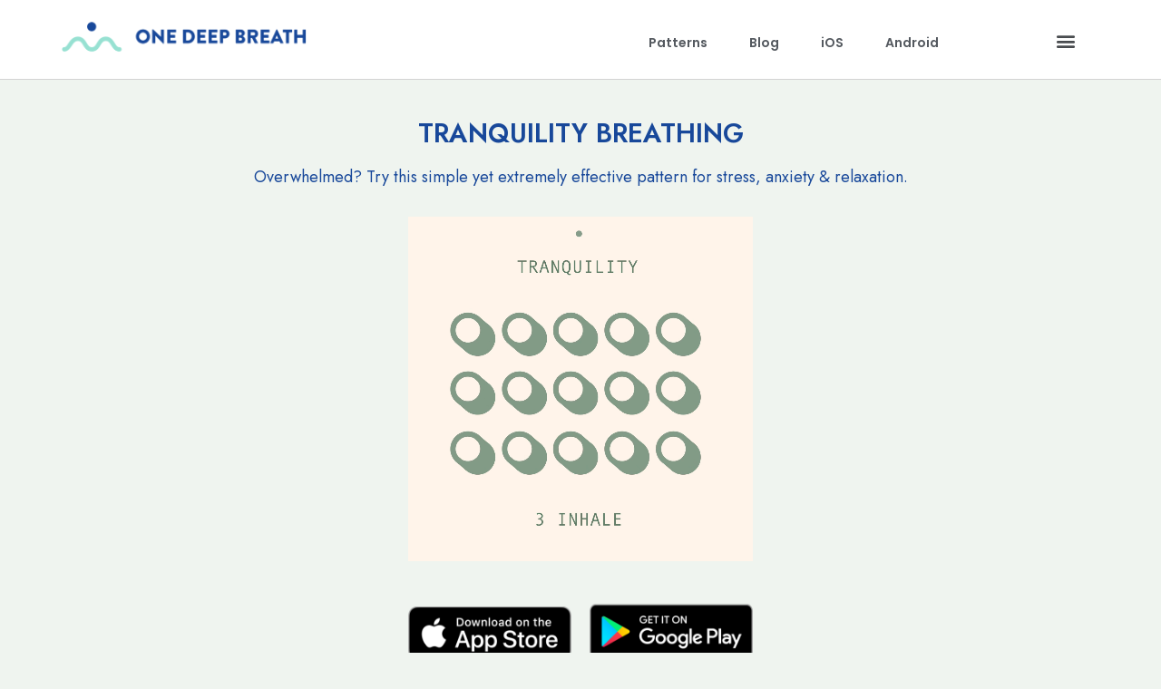

--- FILE ---
content_type: text/html; charset=UTF-8
request_url: https://onedeepbreath.io/patterns/tranquility/
body_size: 23252
content:
<!DOCTYPE html>
<html lang="en-US">
<head>
	<meta charset="UTF-8">
	<link rel="profile" href="https://gmpg.org/xfn/11">
	<meta name='robots' content='index, follow, max-image-preview:large, max-snippet:-1, max-video-preview:-1' />
<meta name="viewport" content="width=device-width, initial-scale=1">
	<!-- This site is optimized with the Yoast SEO plugin v19.0 - https://yoast.com/wordpress/plugins/seo/ -->
	<title>Overwhelmed? Use this research-backed breathwork technique to relax.</title>
	<meta name="description" content="Use this short, simple breathing technique trusted by Navy Seals and world-class performers to stay calm under pressure." />
	<link rel="canonical" href="https://onedeepbreath.io/patterns/tranquility/" />
	<meta property="og:locale" content="en_US" />
	<meta property="og:type" content="article" />
	<meta property="og:title" content="Overwhelmed? Use this research-backed breathwork technique to relax." />
	<meta property="og:description" content="Use this short, simple breathing technique trusted by Navy Seals and world-class performers to stay calm under pressure." />
	<meta property="og:url" content="https://onedeepbreath.io/patterns/tranquility/" />
	<meta property="og:site_name" content="One Deep Breath: Breathwork &amp; Meditation App" />
	<meta property="article:modified_time" content="2022-06-16T18:37:31+00:00" />
	<meta property="og:image" content="https://onedeepbreath.io/wp-content/uploads/2022/05/tranquility.png" />
	<meta property="og:image:width" content="1290" />
	<meta property="og:image:height" content="757" />
	<meta property="og:image:type" content="image/png" />
	<meta name="twitter:card" content="summary_large_image" />
	<script type="application/ld+json" class="yoast-schema-graph">{"@context":"https://schema.org","@graph":[{"@type":"Organization","@id":"https://onedeepbreath.io/#organization","name":"One Deep Breath","url":"https://onedeepbreath.io/","sameAs":[],"logo":{"@type":"ImageObject","inLanguage":"en-US","@id":"https://onedeepbreath.io/#/schema/logo/image/","url":"https://onedeepbreath.io/wp-content/uploads/2020/11/LOGO-APP-transparent-e1618604860582.png","contentUrl":"https://onedeepbreath.io/wp-content/uploads/2020/11/LOGO-APP-transparent-e1618604860582.png","width":512,"height":512,"caption":"One Deep Breath"},"image":{"@id":"https://onedeepbreath.io/#/schema/logo/image/"}},{"@type":"WebSite","@id":"https://onedeepbreath.io/#website","url":"https://onedeepbreath.io/","name":"One Deep Breath: Breathwork &amp; Meditation App","description":"Reduce stress, increase focus &amp; improve your sleep with simple, science-based breathing exercises for iOS &amp; Android.","publisher":{"@id":"https://onedeepbreath.io/#organization"},"potentialAction":[{"@type":"SearchAction","target":{"@type":"EntryPoint","urlTemplate":"https://onedeepbreath.io/?s={search_term_string}"},"query-input":"required name=search_term_string"}],"inLanguage":"en-US"},{"@type":"ImageObject","inLanguage":"en-US","@id":"https://onedeepbreath.io/patterns/tranquility/#primaryimage","url":"https://onedeepbreath.io/wp-content/uploads/2022/05/tranquility.png","contentUrl":"https://onedeepbreath.io/wp-content/uploads/2022/05/tranquility.png","width":1290,"height":757},{"@type":"WebPage","@id":"https://onedeepbreath.io/patterns/tranquility/#webpage","url":"https://onedeepbreath.io/patterns/tranquility/","name":"Overwhelmed? Use this research-backed breathwork technique to relax.","isPartOf":{"@id":"https://onedeepbreath.io/#website"},"primaryImageOfPage":{"@id":"https://onedeepbreath.io/patterns/tranquility/#primaryimage"},"datePublished":"2022-05-01T20:57:10+00:00","dateModified":"2022-06-16T18:37:31+00:00","description":"Use this short, simple breathing technique trusted by Navy Seals and world-class performers to stay calm under pressure.","breadcrumb":{"@id":"https://onedeepbreath.io/patterns/tranquility/#breadcrumb"},"inLanguage":"en-US","potentialAction":[{"@type":"ReadAction","target":["https://onedeepbreath.io/patterns/tranquility/"]}]},{"@type":"BreadcrumbList","@id":"https://onedeepbreath.io/patterns/tranquility/#breadcrumb","itemListElement":[{"@type":"ListItem","position":1,"name":"Home","item":"https://onedeepbreath.io/"},{"@type":"ListItem","position":2,"name":"Tranquility"}]}]}</script>
	<!-- / Yoast SEO plugin. -->


<link rel="alternate" type="application/rss+xml" title="One Deep Breath: Breathwork &amp; Meditation App &raquo; Feed" href="https://onedeepbreath.io/feed/" />
<link rel="alternate" type="application/rss+xml" title="One Deep Breath: Breathwork &amp; Meditation App &raquo; Comments Feed" href="https://onedeepbreath.io/comments/feed/" />
		<!-- This site uses the Google Analytics by MonsterInsights plugin v8.10.0 - Using Analytics tracking - https://www.monsterinsights.com/ -->
							<script
				src="//www.googletagmanager.com/gtag/js?id=G-FTDMHQG3SD"  data-cfasync="false" data-wpfc-render="false" async></script>
			<script data-cfasync="false" data-wpfc-render="false">
				var mi_version = '8.10.0';
				var mi_track_user = true;
				var mi_no_track_reason = '';
				
								var disableStrs = [
										'ga-disable-G-FTDMHQG3SD',
															'ga-disable-UA-143153661-2',
									];

				/* Function to detect opted out users */
				function __gtagTrackerIsOptedOut() {
					for (var index = 0; index < disableStrs.length; index++) {
						if (document.cookie.indexOf(disableStrs[index] + '=true') > -1) {
							return true;
						}
					}

					return false;
				}

				/* Disable tracking if the opt-out cookie exists. */
				if (__gtagTrackerIsOptedOut()) {
					for (var index = 0; index < disableStrs.length; index++) {
						window[disableStrs[index]] = true;
					}
				}

				/* Opt-out function */
				function __gtagTrackerOptout() {
					for (var index = 0; index < disableStrs.length; index++) {
						document.cookie = disableStrs[index] + '=true; expires=Thu, 31 Dec 2099 23:59:59 UTC; path=/';
						window[disableStrs[index]] = true;
					}
				}

				if ('undefined' === typeof gaOptout) {
					function gaOptout() {
						__gtagTrackerOptout();
					}
				}
								window.dataLayer = window.dataLayer || [];

				window.MonsterInsightsDualTracker = {
					helpers: {},
					trackers: {},
				};
				if (mi_track_user) {
					function __gtagDataLayer() {
						dataLayer.push(arguments);
					}

					function __gtagTracker(type, name, parameters) {
						if (!parameters) {
							parameters = {};
						}

						if (parameters.send_to) {
							__gtagDataLayer.apply(null, arguments);
							return;
						}

						if (type === 'event') {
														parameters.send_to = monsterinsights_frontend.v4_id;
							var hookName = name;
							if (typeof parameters['event_category'] !== 'undefined') {
								hookName = parameters['event_category'] + ':' + name;
							}

							if (typeof MonsterInsightsDualTracker.trackers[hookName] !== 'undefined') {
								MonsterInsightsDualTracker.trackers[hookName](parameters);
							} else {
								__gtagDataLayer('event', name, parameters);
							}
							
														parameters.send_to = monsterinsights_frontend.ua;
							__gtagDataLayer(type, name, parameters);
													} else {
							__gtagDataLayer.apply(null, arguments);
						}
					}

					__gtagTracker('js', new Date());
					__gtagTracker('set', {
						'developer_id.dZGIzZG': true,
											});
										__gtagTracker('config', 'G-FTDMHQG3SD', {"forceSSL":"true","link_attribution":"true"} );
															__gtagTracker('config', 'UA-143153661-2', {"forceSSL":"true","link_attribution":"true"} );
										window.gtag = __gtagTracker;										(function () {
						/* https://developers.google.com/analytics/devguides/collection/analyticsjs/ */
						/* ga and __gaTracker compatibility shim. */
						var noopfn = function () {
							return null;
						};
						var newtracker = function () {
							return new Tracker();
						};
						var Tracker = function () {
							return null;
						};
						var p = Tracker.prototype;
						p.get = noopfn;
						p.set = noopfn;
						p.send = function () {
							var args = Array.prototype.slice.call(arguments);
							args.unshift('send');
							__gaTracker.apply(null, args);
						};
						var __gaTracker = function () {
							var len = arguments.length;
							if (len === 0) {
								return;
							}
							var f = arguments[len - 1];
							if (typeof f !== 'object' || f === null || typeof f.hitCallback !== 'function') {
								if ('send' === arguments[0]) {
									var hitConverted, hitObject = false, action;
									if ('event' === arguments[1]) {
										if ('undefined' !== typeof arguments[3]) {
											hitObject = {
												'eventAction': arguments[3],
												'eventCategory': arguments[2],
												'eventLabel': arguments[4],
												'value': arguments[5] ? arguments[5] : 1,
											}
										}
									}
									if ('pageview' === arguments[1]) {
										if ('undefined' !== typeof arguments[2]) {
											hitObject = {
												'eventAction': 'page_view',
												'page_path': arguments[2],
											}
										}
									}
									if (typeof arguments[2] === 'object') {
										hitObject = arguments[2];
									}
									if (typeof arguments[5] === 'object') {
										Object.assign(hitObject, arguments[5]);
									}
									if ('undefined' !== typeof arguments[1].hitType) {
										hitObject = arguments[1];
										if ('pageview' === hitObject.hitType) {
											hitObject.eventAction = 'page_view';
										}
									}
									if (hitObject) {
										action = 'timing' === arguments[1].hitType ? 'timing_complete' : hitObject.eventAction;
										hitConverted = mapArgs(hitObject);
										__gtagTracker('event', action, hitConverted);
									}
								}
								return;
							}

							function mapArgs(args) {
								var arg, hit = {};
								var gaMap = {
									'eventCategory': 'event_category',
									'eventAction': 'event_action',
									'eventLabel': 'event_label',
									'eventValue': 'event_value',
									'nonInteraction': 'non_interaction',
									'timingCategory': 'event_category',
									'timingVar': 'name',
									'timingValue': 'value',
									'timingLabel': 'event_label',
									'page': 'page_path',
									'location': 'page_location',
									'title': 'page_title',
								};
								for (arg in args) {
																		if (!(!args.hasOwnProperty(arg) || !gaMap.hasOwnProperty(arg))) {
										hit[gaMap[arg]] = args[arg];
									} else {
										hit[arg] = args[arg];
									}
								}
								return hit;
							}

							try {
								f.hitCallback();
							} catch (ex) {
							}
						};
						__gaTracker.create = newtracker;
						__gaTracker.getByName = newtracker;
						__gaTracker.getAll = function () {
							return [];
						};
						__gaTracker.remove = noopfn;
						__gaTracker.loaded = true;
						window['__gaTracker'] = __gaTracker;
					})();
									} else {
										console.log("");
					(function () {
						function __gtagTracker() {
							return null;
						}

						window['__gtagTracker'] = __gtagTracker;
						window['gtag'] = __gtagTracker;
					})();
									}
			</script>
				<!-- / Google Analytics by MonsterInsights -->
		<script>
window._wpemojiSettings = {"baseUrl":"https:\/\/s.w.org\/images\/core\/emoji\/15.0.3\/72x72\/","ext":".png","svgUrl":"https:\/\/s.w.org\/images\/core\/emoji\/15.0.3\/svg\/","svgExt":".svg","source":{"concatemoji":"https:\/\/onedeepbreath.io\/wp-includes\/js\/wp-emoji-release.min.js?ver=6.5.5"}};
/*! This file is auto-generated */
!function(i,n){var o,s,e;function c(e){try{var t={supportTests:e,timestamp:(new Date).valueOf()};sessionStorage.setItem(o,JSON.stringify(t))}catch(e){}}function p(e,t,n){e.clearRect(0,0,e.canvas.width,e.canvas.height),e.fillText(t,0,0);var t=new Uint32Array(e.getImageData(0,0,e.canvas.width,e.canvas.height).data),r=(e.clearRect(0,0,e.canvas.width,e.canvas.height),e.fillText(n,0,0),new Uint32Array(e.getImageData(0,0,e.canvas.width,e.canvas.height).data));return t.every(function(e,t){return e===r[t]})}function u(e,t,n){switch(t){case"flag":return n(e,"\ud83c\udff3\ufe0f\u200d\u26a7\ufe0f","\ud83c\udff3\ufe0f\u200b\u26a7\ufe0f")?!1:!n(e,"\ud83c\uddfa\ud83c\uddf3","\ud83c\uddfa\u200b\ud83c\uddf3")&&!n(e,"\ud83c\udff4\udb40\udc67\udb40\udc62\udb40\udc65\udb40\udc6e\udb40\udc67\udb40\udc7f","\ud83c\udff4\u200b\udb40\udc67\u200b\udb40\udc62\u200b\udb40\udc65\u200b\udb40\udc6e\u200b\udb40\udc67\u200b\udb40\udc7f");case"emoji":return!n(e,"\ud83d\udc26\u200d\u2b1b","\ud83d\udc26\u200b\u2b1b")}return!1}function f(e,t,n){var r="undefined"!=typeof WorkerGlobalScope&&self instanceof WorkerGlobalScope?new OffscreenCanvas(300,150):i.createElement("canvas"),a=r.getContext("2d",{willReadFrequently:!0}),o=(a.textBaseline="top",a.font="600 32px Arial",{});return e.forEach(function(e){o[e]=t(a,e,n)}),o}function t(e){var t=i.createElement("script");t.src=e,t.defer=!0,i.head.appendChild(t)}"undefined"!=typeof Promise&&(o="wpEmojiSettingsSupports",s=["flag","emoji"],n.supports={everything:!0,everythingExceptFlag:!0},e=new Promise(function(e){i.addEventListener("DOMContentLoaded",e,{once:!0})}),new Promise(function(t){var n=function(){try{var e=JSON.parse(sessionStorage.getItem(o));if("object"==typeof e&&"number"==typeof e.timestamp&&(new Date).valueOf()<e.timestamp+604800&&"object"==typeof e.supportTests)return e.supportTests}catch(e){}return null}();if(!n){if("undefined"!=typeof Worker&&"undefined"!=typeof OffscreenCanvas&&"undefined"!=typeof URL&&URL.createObjectURL&&"undefined"!=typeof Blob)try{var e="postMessage("+f.toString()+"("+[JSON.stringify(s),u.toString(),p.toString()].join(",")+"));",r=new Blob([e],{type:"text/javascript"}),a=new Worker(URL.createObjectURL(r),{name:"wpTestEmojiSupports"});return void(a.onmessage=function(e){c(n=e.data),a.terminate(),t(n)})}catch(e){}c(n=f(s,u,p))}t(n)}).then(function(e){for(var t in e)n.supports[t]=e[t],n.supports.everything=n.supports.everything&&n.supports[t],"flag"!==t&&(n.supports.everythingExceptFlag=n.supports.everythingExceptFlag&&n.supports[t]);n.supports.everythingExceptFlag=n.supports.everythingExceptFlag&&!n.supports.flag,n.DOMReady=!1,n.readyCallback=function(){n.DOMReady=!0}}).then(function(){return e}).then(function(){var e;n.supports.everything||(n.readyCallback(),(e=n.source||{}).concatemoji?t(e.concatemoji):e.wpemoji&&e.twemoji&&(t(e.twemoji),t(e.wpemoji)))}))}((window,document),window._wpemojiSettings);
</script>
<style id='wp-emoji-styles-inline-css'>

	img.wp-smiley, img.emoji {
		display: inline !important;
		border: none !important;
		box-shadow: none !important;
		height: 1em !important;
		width: 1em !important;
		margin: 0 0.07em !important;
		vertical-align: -0.1em !important;
		background: none !important;
		padding: 0 !important;
	}
</style>
<style id='classic-theme-styles-inline-css'>
/*! This file is auto-generated */
.wp-block-button__link{color:#fff;background-color:#32373c;border-radius:9999px;box-shadow:none;text-decoration:none;padding:calc(.667em + 2px) calc(1.333em + 2px);font-size:1.125em}.wp-block-file__button{background:#32373c;color:#fff;text-decoration:none}
</style>
<link rel='stylesheet' id='6a6288fa6-css' href='https://onedeepbreath.io/wp-content/uploads/essential-addons-elementor/6a6288fa6.min.css?ver=1769830346' media='all' />
<link rel='stylesheet' id='generate-style-css' href='https://onedeepbreath.io/wp-content/themes/generatepress/assets/css/main.min.css?ver=3.1.3' media='all' />
<style id='generate-style-inline-css'>
body{background-color:#eff4ef;color:#222222;}a{color:#1e73be;}a:hover, a:focus, a:active{color:#000000;}.wp-block-group__inner-container{max-width:1200px;margin-left:auto;margin-right:auto;}.site-header .header-image{width:20px;}:root{--contrast:#222222;--contrast-2:#575760;--contrast-3:#b2b2be;--base:#f0f0f0;--base-2:#f7f8f9;--base-3:#ffffff;--accent:#1e73be;}.has-contrast-color{color:#222222;}.has-contrast-background-color{background-color:#222222;}.has-contrast-2-color{color:#575760;}.has-contrast-2-background-color{background-color:#575760;}.has-contrast-3-color{color:#b2b2be;}.has-contrast-3-background-color{background-color:#b2b2be;}.has-base-color{color:#f0f0f0;}.has-base-background-color{background-color:#f0f0f0;}.has-base-2-color{color:#f7f8f9;}.has-base-2-background-color{background-color:#f7f8f9;}.has-base-3-color{color:#ffffff;}.has-base-3-background-color{background-color:#ffffff;}.has-accent-color{color:#1e73be;}.has-accent-background-color{background-color:#1e73be;}body, button, input, select, textarea{font-family:-apple-system, system-ui, BlinkMacSystemFont, "Segoe UI", Helvetica, Arial, sans-serif, "Apple Color Emoji", "Segoe UI Emoji", "Segoe UI Symbol";}body{line-height:1.5;}.entry-content > [class*="wp-block-"]:not(:last-child){margin-bottom:1.5em;}.main-navigation .main-nav ul ul li a{font-size:14px;}.sidebar .widget, .footer-widgets .widget{font-size:17px;}h2{font-weight:600;}@media (max-width:768px){h1{font-size:31px;}h2{font-size:27px;}h3{font-size:24px;}h4{font-size:22px;}h5{font-size:19px;}}.top-bar{background-color:#636363;color:#ffffff;}.top-bar a{color:#ffffff;}.top-bar a:hover{color:#303030;}.site-header{background-color:#ffffff;}.main-title a,.main-title a:hover{color:#222222;}.site-description{color:#757575;}.mobile-menu-control-wrapper .menu-toggle,.mobile-menu-control-wrapper .menu-toggle:hover,.mobile-menu-control-wrapper .menu-toggle:focus,.has-inline-mobile-toggle #site-navigation.toggled{background-color:rgba(0, 0, 0, 0.02);}.main-navigation,.main-navigation ul ul{background-color:#ffffff;}.main-navigation .main-nav ul li a, .main-navigation .menu-toggle, .main-navigation .menu-bar-items{color:#515151;}.main-navigation .main-nav ul li:not([class*="current-menu-"]):hover > a, .main-navigation .main-nav ul li:not([class*="current-menu-"]):focus > a, .main-navigation .main-nav ul li.sfHover:not([class*="current-menu-"]) > a, .main-navigation .menu-bar-item:hover > a, .main-navigation .menu-bar-item.sfHover > a{color:#7a8896;background-color:#ffffff;}button.menu-toggle:hover,button.menu-toggle:focus{color:#515151;}.main-navigation .main-nav ul li[class*="current-menu-"] > a{color:#7a8896;background-color:#ffffff;}.navigation-search input[type="search"],.navigation-search input[type="search"]:active, .navigation-search input[type="search"]:focus, .main-navigation .main-nav ul li.search-item.active > a, .main-navigation .menu-bar-items .search-item.active > a{color:#7a8896;background-color:#ffffff;}.main-navigation ul ul{background-color:#eaeaea;}.main-navigation .main-nav ul ul li a{color:#515151;}.main-navigation .main-nav ul ul li:not([class*="current-menu-"]):hover > a,.main-navigation .main-nav ul ul li:not([class*="current-menu-"]):focus > a, .main-navigation .main-nav ul ul li.sfHover:not([class*="current-menu-"]) > a{color:#7a8896;background-color:#eaeaea;}.main-navigation .main-nav ul ul li[class*="current-menu-"] > a{color:#7a8896;background-color:#eaeaea;}.separate-containers .inside-article, .separate-containers .comments-area, .separate-containers .page-header, .one-container .container, .separate-containers .paging-navigation, .inside-page-header{background-color:#ffffff;}.entry-title a{color:#222222;}.entry-title a:hover{color:#55555e;}.entry-meta{color:#595959;}.sidebar .widget{background-color:#ffffff;}.footer-widgets{background-color:#ffffff;}.footer-widgets .widget-title{color:#000000;}.site-info{color:#ffffff;background-color:#55555e;}.site-info a{color:#ffffff;}.site-info a:hover{color:#d3d3d3;}.footer-bar .widget_nav_menu .current-menu-item a{color:#d3d3d3;}input[type="text"],input[type="email"],input[type="url"],input[type="password"],input[type="search"],input[type="tel"],input[type="number"],textarea,select{color:#666666;background-color:#fafafa;border-color:#cccccc;}input[type="text"]:focus,input[type="email"]:focus,input[type="url"]:focus,input[type="password"]:focus,input[type="search"]:focus,input[type="tel"]:focus,input[type="number"]:focus,textarea:focus,select:focus{color:#666666;background-color:#ffffff;border-color:#bfbfbf;}button,html input[type="button"],input[type="reset"],input[type="submit"],a.button,a.wp-block-button__link:not(.has-background){color:#ffffff;background-color:#55555e;}button:hover,html input[type="button"]:hover,input[type="reset"]:hover,input[type="submit"]:hover,a.button:hover,button:focus,html input[type="button"]:focus,input[type="reset"]:focus,input[type="submit"]:focus,a.button:focus,a.wp-block-button__link:not(.has-background):active,a.wp-block-button__link:not(.has-background):focus,a.wp-block-button__link:not(.has-background):hover{color:#ffffff;background-color:#3f4047;}a.generate-back-to-top{background-color:rgba( 0,0,0,0.4 );color:#ffffff;}a.generate-back-to-top:hover,a.generate-back-to-top:focus{background-color:rgba( 0,0,0,0.6 );color:#ffffff;}@media (max-width:768px){.main-navigation .menu-bar-item:hover > a, .main-navigation .menu-bar-item.sfHover > a{background:none;color:#515151;}}.nav-below-header .main-navigation .inside-navigation.grid-container, .nav-above-header .main-navigation .inside-navigation.grid-container{padding:0px 20px 0px 20px;}.site-main .wp-block-group__inner-container{padding:40px;}.separate-containers .paging-navigation{padding-top:20px;padding-bottom:20px;}.entry-content .alignwide, body:not(.no-sidebar) .entry-content .alignfull{margin-left:-40px;width:calc(100% + 80px);max-width:calc(100% + 80px);}.rtl .menu-item-has-children .dropdown-menu-toggle{padding-left:20px;}.rtl .main-navigation .main-nav ul li.menu-item-has-children > a{padding-right:20px;}@media (max-width:768px){.separate-containers .inside-article, .separate-containers .comments-area, .separate-containers .page-header, .separate-containers .paging-navigation, .one-container .site-content, .inside-page-header{padding:30px;}.site-main .wp-block-group__inner-container{padding:30px;}.inside-top-bar{padding-right:30px;padding-left:30px;}.inside-header{padding-right:30px;padding-left:30px;}.widget-area .widget{padding-top:30px;padding-right:30px;padding-bottom:30px;padding-left:30px;}.footer-widgets-container{padding-top:30px;padding-right:30px;padding-bottom:30px;padding-left:30px;}.inside-site-info{padding-right:30px;padding-left:30px;}.entry-content .alignwide, body:not(.no-sidebar) .entry-content .alignfull{margin-left:-30px;width:calc(100% + 60px);max-width:calc(100% + 60px);}.one-container .site-main .paging-navigation{margin-bottom:20px;}}/* End cached CSS */.is-right-sidebar{width:30%;}.is-left-sidebar{width:30%;}.site-content .content-area{width:70%;}@media (max-width:768px){.main-navigation .menu-toggle,.sidebar-nav-mobile:not(#sticky-placeholder){display:block;}.main-navigation ul,.gen-sidebar-nav,.main-navigation:not(.slideout-navigation):not(.toggled) .main-nav > ul,.has-inline-mobile-toggle #site-navigation .inside-navigation > *:not(.navigation-search):not(.main-nav){display:none;}.nav-align-right .inside-navigation,.nav-align-center .inside-navigation{justify-content:space-between;}}
.elementor-template-full-width .site-content{display:block;}
</style>
<link rel='stylesheet' id='elementor-icons-css' href='https://onedeepbreath.io/wp-content/plugins/elementor/assets/lib/eicons/css/elementor-icons.min.css?ver=5.15.0' media='all' />
<style id='elementor-icons-inline-css'>

		.elementor-add-new-section .elementor-add-templately-promo-button{
            background-color: #5d4fff;
            background-image: url(https://onedeepbreath.io/wp-content/plugins/essential-addons-for-elementor-lite/assets/admin/images/templately/logo-icon.svg);
            background-repeat: no-repeat;
            background-position: center center;
            margin-left: 5px;
            position: relative;
            bottom: 5px;
        }
</style>
<link rel='stylesheet' id='elementor-frontend-legacy-css' href='https://onedeepbreath.io/wp-content/plugins/elementor/assets/css/frontend-legacy.min.css?ver=3.6.5' media='all' />
<link rel='stylesheet' id='elementor-frontend-css' href='https://onedeepbreath.io/wp-content/plugins/elementor/assets/css/frontend.min.css?ver=3.6.5' media='all' />
<link rel='stylesheet' id='elementor-post-6-css' href='https://onedeepbreath.io/wp-content/uploads/elementor/css/post-6.css?ver=1752608473' media='all' />
<link rel='stylesheet' id='elementor-pro-css' href='https://onedeepbreath.io/wp-content/plugins/elementor-pro/assets/css/frontend.min.css?ver=3.6.5' media='all' />
<link rel='stylesheet' id='namogo-icons-css' href='https://onedeepbreath.io/wp-content/plugins/elementor-extras/assets/lib/nicons/css/nicons.css?ver=2.2.48' media='all' />
<link rel='stylesheet' id='elementor-extras-frontend-css' href='https://onedeepbreath.io/wp-content/plugins/elementor-extras/assets/css/frontend.min.css?ver=2.2.48' media='all' />
<link rel='stylesheet' id='elementor-global-css' href='https://onedeepbreath.io/wp-content/uploads/elementor/css/global.css?ver=1752608473' media='all' />
<link rel='stylesheet' id='elementor-post-254-css' href='https://onedeepbreath.io/wp-content/uploads/elementor/css/post-254.css?ver=1752683882' media='all' />
<link rel='stylesheet' id='elementor-post-232-css' href='https://onedeepbreath.io/wp-content/uploads/elementor/css/post-232.css?ver=1752608474' media='all' />
<link rel='stylesheet' id='google-fonts-1-css' href='https://fonts.googleapis.com/css?family=Jost%3A100%2C100italic%2C200%2C200italic%2C300%2C300italic%2C400%2C400italic%2C500%2C500italic%2C600%2C600italic%2C700%2C700italic%2C800%2C800italic%2C900%2C900italic%7CPoppins%3A100%2C100italic%2C200%2C200italic%2C300%2C300italic%2C400%2C400italic%2C500%2C500italic%2C600%2C600italic%2C700%2C700italic%2C800%2C800italic%2C900%2C900italic%7CRoboto%3A100%2C100italic%2C200%2C200italic%2C300%2C300italic%2C400%2C400italic%2C500%2C500italic%2C600%2C600italic%2C700%2C700italic%2C800%2C800italic%2C900%2C900italic&#038;display=auto&#038;ver=6.5.5' media='all' />
<link rel='stylesheet' id='elementor-icons-shared-0-css' href='https://onedeepbreath.io/wp-content/plugins/elementor/assets/lib/font-awesome/css/fontawesome.min.css?ver=5.15.3' media='all' />
<link rel='stylesheet' id='elementor-icons-fa-solid-css' href='https://onedeepbreath.io/wp-content/plugins/elementor/assets/lib/font-awesome/css/solid.min.css?ver=5.15.3' media='all' />
<link rel='stylesheet' id='elementor-icons-fa-brands-css' href='https://onedeepbreath.io/wp-content/plugins/elementor/assets/lib/font-awesome/css/brands.min.css?ver=5.15.3' media='all' />
<script src="https://onedeepbreath.io/wp-content/plugins/google-analytics-for-wordpress/assets/js/frontend-gtag.min.js?ver=8.10.0" id="monsterinsights-frontend-script-js"></script>
<script data-cfasync="false" data-wpfc-render="false" id='monsterinsights-frontend-script-js-extra'>var monsterinsights_frontend = {"js_events_tracking":"true","download_extensions":"doc,pdf,ppt,zip,xls,docx,pptx,xlsx","inbound_paths":"[{\"path\":\"\\\/go\\\/\",\"label\":\"affiliate\"},{\"path\":\"\\\/recommend\\\/\",\"label\":\"affiliate\"}]","home_url":"https:\/\/onedeepbreath.io","hash_tracking":"false","ua":"UA-143153661-2","v4_id":"G-FTDMHQG3SD"};</script>
<script src="https://onedeepbreath.io/wp-includes/js/jquery/jquery.min.js?ver=3.7.1" id="jquery-core-js"></script>
<script src="https://onedeepbreath.io/wp-includes/js/jquery/jquery-migrate.min.js?ver=3.4.1" id="jquery-migrate-js"></script>
<link rel="https://api.w.org/" href="https://onedeepbreath.io/wp-json/" /><link rel="alternate" type="application/json" href="https://onedeepbreath.io/wp-json/wp/v2/patterns/1302" /><link rel="EditURI" type="application/rsd+xml" title="RSD" href="https://onedeepbreath.io/xmlrpc.php?rsd" />
<meta name="generator" content="WordPress 6.5.5" />
<link rel='shortlink' href='https://onedeepbreath.io/?p=1302' />
<link rel="alternate" type="application/json+oembed" href="https://onedeepbreath.io/wp-json/oembed/1.0/embed?url=https%3A%2F%2Fonedeepbreath.io%2Fpatterns%2Ftranquility%2F" />
<link rel="alternate" type="text/xml+oembed" href="https://onedeepbreath.io/wp-json/oembed/1.0/embed?url=https%3A%2F%2Fonedeepbreath.io%2Fpatterns%2Ftranquility%2F&#038;format=xml" />
<style type='text/css'> .ae_data .elementor-editor-element-setting {
            display:none !important;
            }
            </style><style>.recentcomments a{display:inline !important;padding:0 !important;margin:0 !important;}</style><link rel="icon" href="https://onedeepbreath.io/wp-content/uploads/2020/11/LOGO-APP-transparent-150x150.png" sizes="32x32" />
<link rel="icon" href="https://onedeepbreath.io/wp-content/uploads/2020/11/LOGO-APP-transparent-300x300.png" sizes="192x192" />
<link rel="apple-touch-icon" href="https://onedeepbreath.io/wp-content/uploads/2020/11/LOGO-APP-transparent-300x300.png" />
<meta name="msapplication-TileImage" content="https://onedeepbreath.io/wp-content/uploads/2020/11/LOGO-APP-transparent-300x300.png" />
		<style id="wp-custom-css">
			.featured-image {
	display: none;
}

.Lottie #animation-video {
		display: none;
}

.Video #animation-lottie {
	display: none;
}

.Video #animation-audio-controls {
	display: none;	
	
}		</style>
		</head>

<body data-rsssl=1 class="patterns-template patterns-template-elementor_header_footer single single-patterns postid-1302 wp-custom-logo wp-embed-responsive right-sidebar nav-below-header separate-containers header-aligned-left dropdown-hover featured-image-active elementor-default elementor-template-full-width elementor-kit-6 full-width-content" itemtype="https://schema.org/Blog" itemscope>
	<a class="screen-reader-text skip-link" href="#content" title="Skip to content">Skip to content</a>		<div data-elementor-type="header" data-elementor-id="254" class="elementor elementor-254 elementor-location-header">
					<div class="elementor-section-wrap">
								<header class="elementor-section elementor-top-section elementor-element elementor-element-7beabd84 elementor-section-content-middle elementor-section-boxed elementor-section-height-default elementor-section-height-default" data-id="7beabd84" data-element_type="section" data-settings="{&quot;background_background&quot;:&quot;classic&quot;,&quot;sticky&quot;:&quot;top&quot;,&quot;sticky_on&quot;:[&quot;desktop&quot;,&quot;tablet&quot;,&quot;mobile&quot;],&quot;sticky_offset&quot;:0,&quot;sticky_effects_offset&quot;:0}">
						<div class="elementor-container elementor-column-gap-no">
							<div class="elementor-row">
					<div class="elementor-column elementor-col-25 elementor-top-column elementor-element elementor-element-398a9cbc" data-id="398a9cbc" data-element_type="column">
			<div class="elementor-column-wrap elementor-element-populated">
							<div class="elementor-widget-wrap">
						<div class="elementor-element elementor-element-7f08d1c elementor-hidden-phone elementor-widget elementor-widget-theme-site-logo elementor-widget-image" data-id="7f08d1c" data-element_type="widget" data-widget_type="theme-site-logo.default">
				<div class="elementor-widget-container">
								<div class="elementor-image">
													<a href="https://onedeepbreath.io">
							<img width="1280" height="221" src="https://onedeepbreath.io/wp-content/uploads/2020/11/LOGO-WEB-e1618604706588.png" class="attachment-full size-full" alt="" />								</a>
														</div>
						</div>
				</div>
				<div class="elementor-element elementor-element-511ddd0 elementor-nav-menu__align-left elementor-nav-menu--stretch elementor-hidden-desktop elementor-hidden-tablet elementor-nav-menu--dropdown-tablet elementor-nav-menu__text-align-aside elementor-nav-menu--toggle elementor-nav-menu--burger elementor-widget elementor-widget-nav-menu" data-id="511ddd0" data-element_type="widget" data-settings="{&quot;layout&quot;:&quot;vertical&quot;,&quot;full_width&quot;:&quot;stretch&quot;,&quot;submenu_icon&quot;:{&quot;value&quot;:&quot;&lt;i class=\&quot;fas fa-caret-down\&quot;&gt;&lt;\/i&gt;&quot;,&quot;library&quot;:&quot;fa-solid&quot;},&quot;toggle&quot;:&quot;burger&quot;}" data-widget_type="nav-menu.default">
				<div class="elementor-widget-container">
						<nav migration_allowed="1" migrated="0" role="navigation" class="elementor-nav-menu--main elementor-nav-menu__container elementor-nav-menu--layout-vertical e--pointer-underline e--animation-fade">
				<ul id="menu-1-511ddd0" class="elementor-nav-menu sm-vertical"><li class="menu-item menu-item-type-custom menu-item-object-custom menu-item-1181"><a href="https://apps.apple.com/us/app/one-deep-breath/id1529751090" class="elementor-item">iOS</a></li>
<li class="menu-item menu-item-type-custom menu-item-object-custom menu-item-1180"><a href="https://play.google.com/store/apps/details?id=com.zazen.onedeepbreathalarm&#038;hl=en_US&#038;gl=US" class="elementor-item">Android</a></li>
<li class="menu-item menu-item-type-custom menu-item-object-custom menu-item-1182"><a href="https://onedeepbreath.io/blog/" class="elementor-item">Blog</a></li>
<li class="menu-item menu-item-type-post_type menu-item-object-page menu-item-1179"><a href="https://onedeepbreath.io/patterns/" class="elementor-item">Patterns</a></li>
<li class="menu-item menu-item-type-post_type menu-item-object-page menu-item-1178"><a href="https://onedeepbreath.io/support/" class="elementor-item">Support</a></li>
<li class="menu-item menu-item-type-custom menu-item-object-custom menu-item-1184"><a href="https://www.iubenda.com/terms-and-conditions/41015641" class="elementor-item">Terms &#038; Conditions</a></li>
<li class="menu-item menu-item-type-custom menu-item-object-custom menu-item-1183"><a href="https://onedeepbreath.io/privacy/" class="elementor-item">Privacy</a></li>
<li class="menu-item menu-item-type-post_type menu-item-object-page menu-item-1177"><a href="https://onedeepbreath.io/medical/" class="elementor-item">Medical Disclaimer</a></li>
</ul>			</nav>
					<div class="elementor-menu-toggle" role="button" tabindex="0" aria-label="Menu Toggle" aria-expanded="false">
			<i aria-hidden="true" role="presentation" class="elementor-menu-toggle__icon--open eicon-menu-bar"></i><i aria-hidden="true" role="presentation" class="elementor-menu-toggle__icon--close eicon-close"></i>			<span class="elementor-screen-only">Menu</span>
		</div>
			<nav class="elementor-nav-menu--dropdown elementor-nav-menu__container" role="navigation" aria-hidden="true">
				<ul id="menu-2-511ddd0" class="elementor-nav-menu sm-vertical"><li class="menu-item menu-item-type-custom menu-item-object-custom menu-item-1181"><a href="https://apps.apple.com/us/app/one-deep-breath/id1529751090" class="elementor-item" tabindex="-1">iOS</a></li>
<li class="menu-item menu-item-type-custom menu-item-object-custom menu-item-1180"><a href="https://play.google.com/store/apps/details?id=com.zazen.onedeepbreathalarm&#038;hl=en_US&#038;gl=US" class="elementor-item" tabindex="-1">Android</a></li>
<li class="menu-item menu-item-type-custom menu-item-object-custom menu-item-1182"><a href="https://onedeepbreath.io/blog/" class="elementor-item" tabindex="-1">Blog</a></li>
<li class="menu-item menu-item-type-post_type menu-item-object-page menu-item-1179"><a href="https://onedeepbreath.io/patterns/" class="elementor-item" tabindex="-1">Patterns</a></li>
<li class="menu-item menu-item-type-post_type menu-item-object-page menu-item-1178"><a href="https://onedeepbreath.io/support/" class="elementor-item" tabindex="-1">Support</a></li>
<li class="menu-item menu-item-type-custom menu-item-object-custom menu-item-1184"><a href="https://www.iubenda.com/terms-and-conditions/41015641" class="elementor-item" tabindex="-1">Terms &#038; Conditions</a></li>
<li class="menu-item menu-item-type-custom menu-item-object-custom menu-item-1183"><a href="https://onedeepbreath.io/privacy/" class="elementor-item" tabindex="-1">Privacy</a></li>
<li class="menu-item menu-item-type-post_type menu-item-object-page menu-item-1177"><a href="https://onedeepbreath.io/medical/" class="elementor-item" tabindex="-1">Medical Disclaimer</a></li>
</ul>			</nav>
				</div>
				</div>
						</div>
					</div>
		</div>
				<div class="elementor-column elementor-col-50 elementor-top-column elementor-element elementor-element-5b341005" data-id="5b341005" data-element_type="column">
			<div class="elementor-column-wrap elementor-element-populated">
							<div class="elementor-widget-wrap">
						<div class="elementor-element elementor-element-3b9a6621 elementor-nav-menu__align-right elementor-nav-menu--stretch elementor-hidden-phone elementor-hidden-tablet elementor-nav-menu--dropdown-tablet elementor-nav-menu__text-align-aside elementor-nav-menu--toggle elementor-nav-menu--burger elementor-widget elementor-widget-nav-menu" data-id="3b9a6621" data-element_type="widget" data-settings="{&quot;full_width&quot;:&quot;stretch&quot;,&quot;layout&quot;:&quot;horizontal&quot;,&quot;submenu_icon&quot;:{&quot;value&quot;:&quot;&lt;i class=\&quot;fas fa-caret-down\&quot;&gt;&lt;\/i&gt;&quot;,&quot;library&quot;:&quot;fa-solid&quot;},&quot;toggle&quot;:&quot;burger&quot;}" data-widget_type="nav-menu.default">
				<div class="elementor-widget-container">
						<nav migration_allowed="1" migrated="0" role="navigation" class="elementor-nav-menu--main elementor-nav-menu__container elementor-nav-menu--layout-horizontal e--pointer-underline e--animation-slide">
				<ul id="menu-1-3b9a6621" class="elementor-nav-menu"><li class="menu-item menu-item-type-custom menu-item-object-custom menu-item-273"><a href="/patterns" class="elementor-item">Patterns</a></li>
<li class="menu-item menu-item-type-post_type menu-item-object-page menu-item-292"><a href="https://onedeepbreath.io/blog/" class="elementor-item">Blog</a></li>
<li class="menu-item menu-item-type-custom menu-item-object-custom menu-item-1153"><a href="https://apps.apple.com/us/app/one-deep-breath/id1529751090" class="elementor-item">iOS</a></li>
<li class="menu-item menu-item-type-custom menu-item-object-custom menu-item-1154"><a href="https://play.google.com/store/apps/details?id=com.zazen.onedeepbreathalarm&#038;hl=en_US&#038;gl=US" class="elementor-item">Android</a></li>
</ul>			</nav>
					<div class="elementor-menu-toggle" role="button" tabindex="0" aria-label="Menu Toggle" aria-expanded="false">
			<i aria-hidden="true" role="presentation" class="elementor-menu-toggle__icon--open eicon-menu-bar"></i><i aria-hidden="true" role="presentation" class="elementor-menu-toggle__icon--close eicon-close"></i>			<span class="elementor-screen-only">Menu</span>
		</div>
			<nav class="elementor-nav-menu--dropdown elementor-nav-menu__container" role="navigation" aria-hidden="true">
				<ul id="menu-2-3b9a6621" class="elementor-nav-menu"><li class="menu-item menu-item-type-custom menu-item-object-custom menu-item-273"><a href="/patterns" class="elementor-item" tabindex="-1">Patterns</a></li>
<li class="menu-item menu-item-type-post_type menu-item-object-page menu-item-292"><a href="https://onedeepbreath.io/blog/" class="elementor-item" tabindex="-1">Blog</a></li>
<li class="menu-item menu-item-type-custom menu-item-object-custom menu-item-1153"><a href="https://apps.apple.com/us/app/one-deep-breath/id1529751090" class="elementor-item" tabindex="-1">iOS</a></li>
<li class="menu-item menu-item-type-custom menu-item-object-custom menu-item-1154"><a href="https://play.google.com/store/apps/details?id=com.zazen.onedeepbreathalarm&#038;hl=en_US&#038;gl=US" class="elementor-item" tabindex="-1">Android</a></li>
</ul>			</nav>
				</div>
				</div>
				<div class="elementor-element elementor-element-fb40477 elementor-nav-menu--stretch elementor-nav-menu__text-align-center elementor-hidden-phone elementor-hidden-desktop elementor-nav-menu--toggle elementor-nav-menu--burger elementor-widget elementor-widget-nav-menu" data-id="fb40477" data-element_type="widget" data-settings="{&quot;layout&quot;:&quot;dropdown&quot;,&quot;full_width&quot;:&quot;stretch&quot;,&quot;submenu_icon&quot;:{&quot;value&quot;:&quot;&lt;i class=\&quot;fas fa-caret-down\&quot;&gt;&lt;\/i&gt;&quot;,&quot;library&quot;:&quot;fa-solid&quot;},&quot;toggle&quot;:&quot;burger&quot;}" data-widget_type="nav-menu.default">
				<div class="elementor-widget-container">
					<div class="elementor-menu-toggle" role="button" tabindex="0" aria-label="Menu Toggle" aria-expanded="false">
			<i aria-hidden="true" role="presentation" class="elementor-menu-toggle__icon--open eicon-menu-bar"></i><i aria-hidden="true" role="presentation" class="elementor-menu-toggle__icon--close eicon-close"></i>			<span class="elementor-screen-only">Menu</span>
		</div>
			<nav class="elementor-nav-menu--dropdown elementor-nav-menu__container" role="navigation" aria-hidden="true">
				<ul id="menu-2-fb40477" class="elementor-nav-menu"><li class="menu-item menu-item-type-custom menu-item-object-custom menu-item-1181"><a href="https://apps.apple.com/us/app/one-deep-breath/id1529751090" class="elementor-item" tabindex="-1">iOS</a></li>
<li class="menu-item menu-item-type-custom menu-item-object-custom menu-item-1180"><a href="https://play.google.com/store/apps/details?id=com.zazen.onedeepbreathalarm&#038;hl=en_US&#038;gl=US" class="elementor-item" tabindex="-1">Android</a></li>
<li class="menu-item menu-item-type-custom menu-item-object-custom menu-item-1182"><a href="https://onedeepbreath.io/blog/" class="elementor-item" tabindex="-1">Blog</a></li>
<li class="menu-item menu-item-type-post_type menu-item-object-page menu-item-1179"><a href="https://onedeepbreath.io/patterns/" class="elementor-item" tabindex="-1">Patterns</a></li>
<li class="menu-item menu-item-type-post_type menu-item-object-page menu-item-1178"><a href="https://onedeepbreath.io/support/" class="elementor-item" tabindex="-1">Support</a></li>
<li class="menu-item menu-item-type-custom menu-item-object-custom menu-item-1184"><a href="https://www.iubenda.com/terms-and-conditions/41015641" class="elementor-item" tabindex="-1">Terms &#038; Conditions</a></li>
<li class="menu-item menu-item-type-custom menu-item-object-custom menu-item-1183"><a href="https://onedeepbreath.io/privacy/" class="elementor-item" tabindex="-1">Privacy</a></li>
<li class="menu-item menu-item-type-post_type menu-item-object-page menu-item-1177"><a href="https://onedeepbreath.io/medical/" class="elementor-item" tabindex="-1">Medical Disclaimer</a></li>
</ul>			</nav>
				</div>
				</div>
				<div class="elementor-element elementor-element-e9c21ef elementor-hidden-desktop elementor-hidden-tablet elementor-widget elementor-widget-image" data-id="e9c21ef" data-element_type="widget" data-widget_type="image.default">
				<div class="elementor-widget-container">
								<div class="elementor-image">
												<img width="150" height="150" src="https://onedeepbreath.io/wp-content/uploads/2020/11/LOGO-APP-transparent-150x150.png" class="attachment-thumbnail size-thumbnail" alt="" srcset="https://onedeepbreath.io/wp-content/uploads/2020/11/LOGO-APP-transparent-150x150.png 150w, https://onedeepbreath.io/wp-content/uploads/2020/11/LOGO-APP-transparent-300x300.png 300w, https://onedeepbreath.io/wp-content/uploads/2020/11/LOGO-APP-transparent-1024x1024.png 1024w, https://onedeepbreath.io/wp-content/uploads/2020/11/LOGO-APP-transparent-768x768.png 768w, https://onedeepbreath.io/wp-content/uploads/2020/11/LOGO-APP-transparent-e1618604860582.png 512w" sizes="(max-width: 150px) 100vw, 150px" />														</div>
						</div>
				</div>
						</div>
					</div>
		</div>
				<div class="elementor-column elementor-col-25 elementor-top-column elementor-element elementor-element-554a0e4e elementor-hidden-tablet" data-id="554a0e4e" data-element_type="column">
			<div class="elementor-column-wrap elementor-element-populated">
							<div class="elementor-widget-wrap">
						<div class="elementor-element elementor-element-3138ae3 elementor-nav-menu--stretch elementor-nav-menu__text-align-center elementor-hidden-tablet elementor-hidden-mobile elementor-nav-menu--toggle elementor-nav-menu--burger elementor-widget elementor-widget-nav-menu" data-id="3138ae3" data-element_type="widget" data-settings="{&quot;layout&quot;:&quot;dropdown&quot;,&quot;full_width&quot;:&quot;stretch&quot;,&quot;submenu_icon&quot;:{&quot;value&quot;:&quot;&lt;i class=\&quot;fas fa-caret-down\&quot;&gt;&lt;\/i&gt;&quot;,&quot;library&quot;:&quot;fa-solid&quot;},&quot;toggle&quot;:&quot;burger&quot;}" data-widget_type="nav-menu.default">
				<div class="elementor-widget-container">
					<div class="elementor-menu-toggle" role="button" tabindex="0" aria-label="Menu Toggle" aria-expanded="false">
			<i aria-hidden="true" role="presentation" class="elementor-menu-toggle__icon--open eicon-menu-bar"></i><i aria-hidden="true" role="presentation" class="elementor-menu-toggle__icon--close eicon-close"></i>			<span class="elementor-screen-only">Menu</span>
		</div>
			<nav class="elementor-nav-menu--dropdown elementor-nav-menu__container" role="navigation" aria-hidden="true">
				<ul id="menu-2-3138ae3" class="elementor-nav-menu"><li class="menu-item menu-item-type-post_type menu-item-object-page menu-item-1149"><a href="https://onedeepbreath.io/support/" class="elementor-item" tabindex="-1">Support</a></li>
<li class="menu-item menu-item-type-custom menu-item-object-custom menu-item-1171"><a href="https://www.iubenda.com/terms-and-conditions/41015641" class="elementor-item" tabindex="-1">Terms &#038; Conditions</a></li>
<li class="menu-item menu-item-type-post_type menu-item-object-page menu-item-1172"><a href="https://onedeepbreath.io/medical/" class="elementor-item" tabindex="-1">Medical Disclaimer</a></li>
<li class="menu-item menu-item-type-post_type menu-item-object-page menu-item-1150"><a href="https://onedeepbreath.io/privacy/" class="elementor-item" tabindex="-1">Privacy Policy</a></li>
</ul>			</nav>
				</div>
				</div>
				<div class="elementor-element elementor-element-e33ed15 elementor-mobile-align-right elementor-hidden-desktop elementor-hidden-tablet elementor-widget elementor-widget-button" data-id="e33ed15" data-element_type="widget" data-widget_type="button.default">
				<div class="elementor-widget-container">
					<div class="elementor-button-wrapper">
			<a href="https://odb.app.link/fLVcD9Cp3Ub" class="elementor-button-link elementor-button elementor-size-sm" role="button">
						<span class="elementor-button-content-wrapper">
						<span class="elementor-button-text">Get The App</span>
		</span>
					</a>
		</div>
				</div>
				</div>
						</div>
					</div>
		</div>
								</div>
					</div>
		</header>
							</div>
				</div>
		
	<div class="site grid-container container hfeed" id="page">
				<div class="site-content" id="content">
					<div data-elementor-type="page" data-elementor-id="498" class="elementor elementor-498">
						<div class="elementor-inner">
				<div class="elementor-section-wrap">
									<section class="elementor-section elementor-top-section elementor-element elementor-element-50e4f7b elementor-section-boxed elementor-section-height-default elementor-section-height-default Video" data-id="50e4f7b" data-element_type="section">
						<div class="elementor-container elementor-column-gap-default">
							<div class="elementor-row">
					<div class="elementor-column elementor-col-100 elementor-top-column elementor-element elementor-element-5f78af6" data-id="5f78af6" data-element_type="column">
			<div class="elementor-column-wrap elementor-element-populated">
							<div class="elementor-widget-wrap">
						<div class="elementor-element elementor-element-3301db4 elementor-widget elementor-widget-heading" data-id="3301db4" data-element_type="widget" data-widget_type="heading.default">
				<div class="elementor-widget-container">
			<h1 class="elementor-heading-title elementor-size-default">Tranquility Breathing</h1>		</div>
				</div>
				<div class="elementor-element elementor-element-ae3bcf4 elementor-widget elementor-widget-text-editor" data-id="ae3bcf4" data-element_type="widget" data-widget_type="text-editor.default">
				<div class="elementor-widget-container">
								<div class="elementor-text-editor elementor-clearfix">
				Overwhelmed? Try this simple yet extremely effective pattern for stress, anxiety &amp; relaxation.					</div>
						</div>
				</div>
				<section class="elementor-section elementor-inner-section elementor-element elementor-element-f3d0e86 elementor-section-boxed elementor-section-height-default elementor-section-height-default" data-id="f3d0e86" data-element_type="section">
						<div class="elementor-container elementor-column-gap-default">
							<div class="elementor-row">
					<div class="elementor-column elementor-col-100 elementor-inner-column elementor-element elementor-element-979b9e7" data-id="979b9e7" data-element_type="column">
			<div class="elementor-column-wrap elementor-element-populated">
							<div class="elementor-widget-wrap">
						<div class="elementor-element elementor-element-b6518f1 elementor-aspect-ratio-11 elementor-widget elementor-widget-video" data-id="b6518f1" data-element_type="widget" id="animation-video" data-settings="{&quot;video_type&quot;:&quot;hosted&quot;,&quot;mute&quot;:&quot;yes&quot;,&quot;loop&quot;:&quot;yes&quot;,&quot;aspect_ratio&quot;:&quot;11&quot;,&quot;autoplay&quot;:&quot;yes&quot;,&quot;play_on_mobile&quot;:&quot;yes&quot;,&quot;controls&quot;:&quot;yes&quot;}" data-widget_type="video.default">
				<div class="elementor-widget-container">
					<div class="e-hosted-video elementor-wrapper elementor-fit-aspect-ratio elementor-open-inline">
					<video class="elementor-video" src="https://onedeepbreath.io/wp-content/uploads/2022/05/Copy-of-tranquility-1.m4v" autoplay="" loop="" controls="" muted="muted" playsinline=""></video>
				</div>
				</div>
				</div>
				<div class="elementor-element elementor-element-774503c elementor-align-center elementor-widget elementor-widget-lottie" data-id="774503c" data-element_type="widget" id="animation-lottie" data-settings="{&quot;loop&quot;:&quot;yes&quot;,&quot;source&quot;:&quot;external_url&quot;,&quot;source_external_url&quot;:{&quot;url&quot;:&quot;https:\/\/onedeepbreath.io\/wp-content\/uploads\/2022\/05\/Copy-of-paced-1.m4v&quot;,&quot;is_external&quot;:&quot;&quot;,&quot;nofollow&quot;:&quot;&quot;,&quot;custom_attributes&quot;:&quot;&quot;},&quot;link_to&quot;:&quot;custom&quot;,&quot;lazyload&quot;:&quot;yes&quot;,&quot;custom_link&quot;:{&quot;url&quot;:&quot;&quot;,&quot;is_external&quot;:&quot;&quot;,&quot;nofollow&quot;:&quot;&quot;,&quot;custom_attributes&quot;:&quot;&quot;},&quot;trigger&quot;:&quot;arriving_to_viewport&quot;,&quot;viewport&quot;:{&quot;unit&quot;:&quot;%&quot;,&quot;size&quot;:&quot;&quot;,&quot;sizes&quot;:{&quot;start&quot;:0,&quot;end&quot;:100}},&quot;play_speed&quot;:{&quot;unit&quot;:&quot;px&quot;,&quot;size&quot;:1,&quot;sizes&quot;:[]},&quot;start_point&quot;:{&quot;unit&quot;:&quot;%&quot;,&quot;size&quot;:&quot;0&quot;,&quot;sizes&quot;:[]},&quot;end_point&quot;:{&quot;unit&quot;:&quot;%&quot;,&quot;size&quot;:&quot;100&quot;,&quot;sizes&quot;:[]},&quot;renderer&quot;:&quot;svg&quot;}" data-widget_type="lottie.default">
				<div class="elementor-widget-container">
			<div class="e-lottie__container"><div class="e-lottie__animation"></div></div>		</div>
				</div>
				<div class="elementor-element elementor-element-c03a859 elementor-widget elementor-widget-ee-audio-player" data-id="c03a859" data-element_type="widget" id="animation-audio-controls" data-settings="{&quot;volume&quot;:{&quot;unit&quot;:&quot;px&quot;,&quot;size&quot;:0.8,&quot;sizes&quot;:[]},&quot;volume_tablet&quot;:{&quot;unit&quot;:&quot;px&quot;,&quot;size&quot;:&quot;&quot;,&quot;sizes&quot;:[]},&quot;volume_mobile&quot;:{&quot;unit&quot;:&quot;px&quot;,&quot;size&quot;:&quot;&quot;,&quot;sizes&quot;:[]}}" data-widget_type="ee-audio-player.default">
				<div class="elementor-widget-container">
			<div class="ee-audio-player ee-player">
					<div class="ee-audio-player__controls ee-player__controls">
			<div class="ee-player__controls__bar-wrapper ee-audio-player__controls__bar-wrapper">
				<div class="ee-player__controls__bar">

					
					
					<div class="ee-player__control ee-player__controls__play ee-player__control--icon nicon nicon-play"></div>

					
					
					
					
					<div class="ee-player__control ee-player__controls__volume">

						<div class="ee-player__controls__volume-icon ee-player__control--icon nicon nicon-volume"></div>
						<div class="ee-player__control ee-player__controls__volume-bar ee-player__control--progress">
							<div class="ee-player__controls__volume-bar__amount ee-player__control--progress__inner"></div>
							<div class="ee-player__controls__volume-bar__track ee-player__control--progress__inner ee-player__control--progress__track"></div>
						</div>
					</div>
					
				</div><!-- .ee-player__controls__bar -->
			</div><!-- .ee-player__controls__bar-wrapper -->
					<div class="ee-player__controls__playlist-wrapper ee-audio-player__controls__playlist-wrapper">
			<ul class="ee-player__controls__playlist ee-audio-player__playlist ee-player__playlist ee-player__playlist--hidden">
				<li class="ee-player__playlist__item ee-audio-player__playlist__item" id="elementor-repeater-item-fbed831">
						<span  class="ee-player__playlist__item__title ee-audio-player__playlist__item__title">
							Synchronized Music						</span>
						<span  class="ee-player__playlist__item__duration ee-audio-player__playlist__item__duration">00:00</span>
						<audio class="ee-audio-player__source ee-player__source" playsinline="true" preload="auto" width="100%" height="100%" id="audio-c03a859-fbed831" loop="true">
			
			<source src="https://onedeepbreath.io/wp-content/uploads/2021/02/3-6_bowls.mp3" type="audio/mp3">
			
			
			
		</audio>					</li><!-- .ee-player__playlist__item -->
							</ul><!-- .ee-player__controls__playlist -->
		</div><!-- .ee-player__controls__playlist-wrapper -->
				</div><!-- .ee-player__controls -->
				</div><!-- .ee-audio-player -->
				</div>
				</div>
						</div>
					</div>
		</div>
								</div>
					</div>
		</section>
				<section class="elementor-section elementor-inner-section elementor-element elementor-element-5e68f02 elementor-section-content-middle elementor-section-boxed elementor-section-height-default elementor-section-height-default" data-id="5e68f02" data-element_type="section">
						<div class="elementor-container elementor-column-gap-default">
							<div class="elementor-row">
					<div class="elementor-column elementor-col-50 elementor-inner-column elementor-element elementor-element-65bab29" data-id="65bab29" data-element_type="column">
			<div class="elementor-column-wrap elementor-element-populated">
							<div class="elementor-widget-wrap">
						<div class="elementor-element elementor-element-00cbdc0 elementor-widget elementor-widget-image" data-id="00cbdc0" data-element_type="widget" data-widget_type="image.default">
				<div class="elementor-widget-container">
								<div class="elementor-image">
													<a href="https://apps.apple.com/us/app/one-deep-breath/id1529751090">
							<img decoding="async" src="https://onedeepbreath.io/wp-content/uploads/elementor/thumbs/Download_on_the_App_Store_Badge_US-UK_RGB_blk_092917@4x-qmkdhwsl24ztrrkv6elbvg1cviwmoarrzb2c3wlqc4.png" title="Download_on_the_App_Store_Badge_US-UK_RGB_blk_092917@4x" alt="Download_on_the_App_Store_Badge_US-UK_RGB_blk_092917@4x" />								</a>
														</div>
						</div>
				</div>
						</div>
					</div>
		</div>
				<div class="elementor-column elementor-col-50 elementor-inner-column elementor-element elementor-element-18541a4" data-id="18541a4" data-element_type="column">
			<div class="elementor-column-wrap elementor-element-populated">
							<div class="elementor-widget-wrap">
						<div class="elementor-element elementor-element-d866ac5 elementor-widget elementor-widget-image" data-id="d866ac5" data-element_type="widget" data-widget_type="image.default">
				<div class="elementor-widget-container">
								<div class="elementor-image">
													<a href="https://play.google.com/store/apps/details?id=com.zazen.onedeepbreathalarm&#038;hl=en_US&#038;gl=US">
							<img decoding="async" src="https://onedeepbreath.io/wp-content/uploads/elementor/thumbs/google-play-badge@4x-qmkdhwsl24ztrrkv6elbvg1cviwmoarrzb2c3wlqem.png" title="google-play-badge@4x" alt="google-play-badge@4x" />								</a>
														</div>
						</div>
				</div>
						</div>
					</div>
		</div>
								</div>
					</div>
		</section>
				<div class="elementor-element elementor-element-f22fbe0 elementor-widget elementor-widget-text-editor" data-id="f22fbe0" data-element_type="widget" data-widget_type="text-editor.default">
				<div class="elementor-widget-container">
								<div class="elementor-text-editor elementor-clearfix">
				<h2>The Science</h2>
<p>Our body&#8217;s emotional and behavioral states can be recognized by how deeply and how quickly we breathe.</p>
<p>Low breath volume and high respiratory rate (shallow and rapid breaths) are characteristic features of anxious, uneasy, angry, or fearful states, as they are sympathetically driven &#8220;stress responses&#8221;.</p>
<p>In a restful, tranquil state of well-being, the breathing physiology is completely different &#8211; unhurried and gentle diaphragmatic breathing can be seen.</p>
<p>Accordingly, we&#8217;ve created this breathing pattern to mimic the &#8220;relaxation response&#8221; and therefore improve your stress-related physiology, including autonomic nervous system imbalance.</p>
<p>A respiration rate of ~0.1 Hz was scientifically proved to elicit some coherent and resonant features in neuronal and cardiovascular interactions.</p>
<p>Increased synchronization of various physiological signals and responses substantially shifts the autonomic balance in the parasympathetic (“rest-and-digest”) direction, which positively influences blood pressure, improves mental functioning, and maximizes HRV, therefore promoting behavioral relaxation.</p>
<p>Cultivate a sense of calmness when and wherever you need it.</p>
<h2>How To Perform Tranquility Breathing</h2>
<p>Begin by gently closing your eyes and relaxing. Make sure your posture allows your back to be upright, tall, and strong, but not overly rigid.</p>
<p>Then, <strong>inhale gently through the nose, sipping air to the count of 3.</strong> The breath should be smooth and quiet. Then, <strong>slowly exhale through the nose to the count of 6. </strong>Allow the belly to naturally fall back to its resting position, before drawing air in through the nose and beginning again.</p>
<h2>Benefits of Tranquility Breathing</h2>
<p>The slow breathing cadence of this pattern, especially when combined with diaphragmatic (belly) breathing leads to an increase in vagus nerve activity.</p>
<p>The vagus nerve is the body&#8217;s primary parasympathetic, rest-and-digest nerve. In other words, it helps take the body <em>out</em> of fight-or-flight mode so that you can stay relaxed and beat stress.</p>
<p>There are several benefits that come from this pattern and <a href="/patterns/slow-breathing-animation-gif/">others with a slowed cadence</a>:</p>
<ul>
<li>Decreased stress response</li>
<li>Reduction in feelings of anxiety</li>
<li>Improved digestion</li>
<li>Higher quality sleep</li>
<li>Decreased blood pressure and heart rate</li>
</ul>
<p>There are a few simple ways you can supercharge the benefits of this pattern&#8230;</p>
<h2>Tip: Use Mindfulness to distance from your internal dialog</h2>
<p>Mind-wandering is identified as the human brain&#8217;s default mode of operation and is inseparable from prolonged and extensive thinking about things or situations that are not related to what you&#8217;re doing right now.</p>
<p>Very often these thoughts are intrusive, almost obsessive, and therefore rumination-inducing. They interfere with normal mental functioning, which makes your mind unhappy and does not allow you to perform even simple tasks or activities, not to mention falling asleep…</p>
<p>Mindfulness creates a psychological distance between you and your wandering mind. Conscious breathing is one important aspect of mindfulness and is all about bringing your attention and focus to your breathing.</p>
<p>It has been proven that this technique activates many areas of the brain, the improved functioning of which leads to a reduction in the rush of thoughts, a decrease of negative emotions, and puts the body in a state of calm and relaxation.</p>
<p>Try paying more attention to the present moment. Do not battle with intrusive thoughts, just accept them and increase your awareness of things that happen here and now &#8211; explore your breathing, notice the sounds and smells around you, and feel how your body pleasantly sinks into the chair or mattress.</p>
<h2>Tip: This is your own time of serenity</h2>
<p>Consciously closing your eyes helps your brain relax.</p>
<p>Billions of neurons inside your brain constantly talk to each other in the language of electricity. Scientists call them neural oscillations or brainwaves.</p>
<p>One type of neural oscillation is called alpha waves. In an alpha wave-dominant state, it&#8217;s easier to relax and unwind, therefore reducing stress and inducing positive thinking.</p>
<p>It’s been proven that simply closing your eyes increases alpha wave activity to a large degree.</p>
<p>So, for enhanced relaxation, find a pleasant, dimmed, or dark location, close your eyes, and harmonize with this breathing pattern.</p>
<h2>Tip: Choose your own world of tranquility</h2>
<p>Use our library of immersive soundscapes to move your mind to a deserted island whose shores are battered by waves. Or, meditate in a Zen temple surrounded by a gentle brook. Use them as an anchor for the present moment, each sound a new opportunity, a new experience to become mindful of.</p>
<p>You may also find our synchronized Original soundscape to be the most soothing for you. We custom-produced this immersive soundscape specifically for this pattern using simple but amazingly tranquil sounds in order to make your experience as serene and relaxing as possible.</p>
<p>Just choose whatever you like the most from our library of sounds and give yourself a tiny break from the present, over-stimulating and chaotic world.</p>
<h2>Sources</h2>
<div>
<div>https://pubmed.ncbi.nlm.nih.gov/31572221/</div>
<div>https://pubmed.ncbi.nlm.nih.gov/35075196/</div>
<div>https://pubmed.ncbi.nlm.nih.gov/27764151/&#8221;,</div>
<div>https://pubmed.ncbi.nlm.nih.gov/24380741/</div>
<div>https://pubmed.ncbi.nlm.nih.gov/29209423/</div>
<div>https://pubmed.ncbi.nlm.nih.gov/21802619/</div>
</div>
					</div>
						</div>
				</div>
				<div class="elementor-element elementor-element-dae8a0a elementor-widget elementor-widget-spacer" data-id="dae8a0a" data-element_type="widget" data-widget_type="spacer.default">
				<div class="elementor-widget-container">
					<div class="elementor-spacer">
			<div class="elementor-spacer-inner"></div>
		</div>
				</div>
				</div>
				<div class="elementor-element elementor-element-4ad2e0a elementor-widget elementor-widget-spacer" data-id="4ad2e0a" data-element_type="widget" data-widget_type="spacer.default">
				<div class="elementor-widget-container">
					<div class="elementor-spacer">
			<div class="elementor-spacer-inner"></div>
		</div>
				</div>
				</div>
				<div class="elementor-element elementor-element-daefb86 elementor-widget elementor-widget-spacer" data-id="daefb86" data-element_type="widget" data-widget_type="spacer.default">
				<div class="elementor-widget-container">
					<div class="elementor-spacer">
			<div class="elementor-spacer-inner"></div>
		</div>
				</div>
				</div>
						</div>
					</div>
		</div>
								</div>
					</div>
		</section>
									</div>
			</div>
					</div>
		

	</div>
</div>


<div class="site-footer">
			<div data-elementor-type="footer" data-elementor-id="232" class="elementor elementor-232 elementor-location-footer">
					<div class="elementor-section-wrap">
								<section class="elementor-section elementor-top-section elementor-element elementor-element-13a990ce elementor-section-content-middle elementor-section-boxed elementor-section-height-default elementor-section-height-default" data-id="13a990ce" data-element_type="section" data-settings="{&quot;background_background&quot;:&quot;classic&quot;}">
						<div class="elementor-container elementor-column-gap-no">
							<div class="elementor-row">
					<div class="elementor-column elementor-col-100 elementor-top-column elementor-element elementor-element-6e0ec960" data-id="6e0ec960" data-element_type="column">
			<div class="elementor-column-wrap elementor-element-populated">
							<div class="elementor-widget-wrap">
						<div class="elementor-element elementor-element-e2ddf08 elementor-widget elementor-widget-text-editor" data-id="e2ddf08" data-element_type="widget" data-widget_type="text-editor.default">
				<div class="elementor-widget-container">
								<div class="elementor-text-editor elementor-clearfix">
				<p>Download on <a href="https://play.google.com/store/apps/details?id=com.zazen.onedeepbreathalarm"><b>Android</b></a> and <a href="https://apps.apple.com/us/app/one-deep-breath/id1529751090"><b>iOS</b></a></p>					</div>
						</div>
				</div>
				<section class="elementor-section elementor-inner-section elementor-element elementor-element-e3351d0 elementor-section-boxed elementor-section-height-default elementor-section-height-default" data-id="e3351d0" data-element_type="section">
						<div class="elementor-container elementor-column-gap-default">
							<div class="elementor-row">
					<div class="elementor-column elementor-col-50 elementor-inner-column elementor-element elementor-element-ceef70c" data-id="ceef70c" data-element_type="column">
			<div class="elementor-column-wrap elementor-element-populated">
							<div class="elementor-widget-wrap">
						<div class="elementor-element elementor-element-34cc576 elementor-widget elementor-widget-image" data-id="34cc576" data-element_type="widget" data-widget_type="image.default">
				<div class="elementor-widget-container">
								<div class="elementor-image">
													<a href="https://play.google.com/store/apps/details?id=com.zazen.onedeepbreathalarm&#038;hl=en_US&#038;gl=US">
							<img width="300" height="114" src="https://onedeepbreath.io/wp-content/uploads/2021/09/google-play-badge@4x-300x114.png" class="attachment-medium size-medium" alt="" loading="lazy" srcset="https://onedeepbreath.io/wp-content/uploads/2021/09/google-play-badge@4x-300x114.png 300w, https://onedeepbreath.io/wp-content/uploads/2021/09/google-play-badge@4x.png 632w" sizes="(max-width: 300px) 100vw, 300px" />								</a>
														</div>
						</div>
				</div>
						</div>
					</div>
		</div>
				<div class="elementor-column elementor-col-50 elementor-inner-column elementor-element elementor-element-4e5f8db" data-id="4e5f8db" data-element_type="column">
			<div class="elementor-column-wrap elementor-element-populated">
							<div class="elementor-widget-wrap">
						<div class="elementor-element elementor-element-7d35a32 elementor-widget elementor-widget-image" data-id="7d35a32" data-element_type="widget" data-widget_type="image.default">
				<div class="elementor-widget-container">
								<div class="elementor-image">
													<a href="https://apps.apple.com/us/app/one-deep-breath/id1529751090">
							<img width="300" height="100" src="https://onedeepbreath.io/wp-content/uploads/2021/09/Download_on_the_App_Store_Badge_US-UK_RGB_blk_092917@4x-300x100.png" class="attachment-medium size-medium" alt="" loading="lazy" srcset="https://onedeepbreath.io/wp-content/uploads/2021/09/Download_on_the_App_Store_Badge_US-UK_RGB_blk_092917@4x-300x100.png 300w, https://onedeepbreath.io/wp-content/uploads/2021/09/Download_on_the_App_Store_Badge_US-UK_RGB_blk_092917@4x.png 641w" sizes="(max-width: 300px) 100vw, 300px" />								</a>
														</div>
						</div>
				</div>
						</div>
					</div>
		</div>
								</div>
					</div>
		</section>
						</div>
					</div>
		</div>
								</div>
					</div>
		</section>
				<section class="elementor-section elementor-top-section elementor-element elementor-element-4f54e241 elementor-section-content-middle elementor-section-boxed elementor-section-height-default elementor-section-height-default" data-id="4f54e241" data-element_type="section" data-settings="{&quot;background_background&quot;:&quot;classic&quot;}">
						<div class="elementor-container elementor-column-gap-no">
							<div class="elementor-row">
					<div class="elementor-column elementor-col-100 elementor-top-column elementor-element elementor-element-571d72ec" data-id="571d72ec" data-element_type="column">
			<div class="elementor-column-wrap elementor-element-populated">
							<div class="elementor-widget-wrap">
						<div class="elementor-element elementor-element-30c6323 elementor-nav-menu__align-center elementor-nav-menu--dropdown-none elementor-widget elementor-widget-nav-menu" data-id="30c6323" data-element_type="widget" data-settings="{&quot;layout&quot;:&quot;horizontal&quot;,&quot;submenu_icon&quot;:{&quot;value&quot;:&quot;&lt;i class=\&quot;fas fa-caret-down\&quot;&gt;&lt;\/i&gt;&quot;,&quot;library&quot;:&quot;fa-solid&quot;}}" data-widget_type="nav-menu.default">
				<div class="elementor-widget-container">
						<nav migration_allowed="1" migrated="0" role="navigation" class="elementor-nav-menu--main elementor-nav-menu__container elementor-nav-menu--layout-horizontal e--pointer-underline e--animation-fade">
				<ul id="menu-1-30c6323" class="elementor-nav-menu"><li class="menu-item menu-item-type-post_type menu-item-object-page menu-item-1149"><a href="https://onedeepbreath.io/support/" class="elementor-item">Support</a></li>
<li class="menu-item menu-item-type-custom menu-item-object-custom menu-item-1171"><a href="https://www.iubenda.com/terms-and-conditions/41015641" class="elementor-item">Terms &#038; Conditions</a></li>
<li class="menu-item menu-item-type-post_type menu-item-object-page menu-item-1172"><a href="https://onedeepbreath.io/medical/" class="elementor-item">Medical Disclaimer</a></li>
<li class="menu-item menu-item-type-post_type menu-item-object-page menu-item-1150"><a href="https://onedeepbreath.io/privacy/" class="elementor-item">Privacy Policy</a></li>
</ul>			</nav>
					<div class="elementor-menu-toggle" role="button" tabindex="0" aria-label="Menu Toggle" aria-expanded="false">
			<i aria-hidden="true" role="presentation" class="elementor-menu-toggle__icon--open eicon-menu-bar"></i><i aria-hidden="true" role="presentation" class="elementor-menu-toggle__icon--close eicon-close"></i>			<span class="elementor-screen-only">Menu</span>
		</div>
			<nav class="elementor-nav-menu--dropdown elementor-nav-menu__container" role="navigation" aria-hidden="true">
				<ul id="menu-2-30c6323" class="elementor-nav-menu"><li class="menu-item menu-item-type-post_type menu-item-object-page menu-item-1149"><a href="https://onedeepbreath.io/support/" class="elementor-item" tabindex="-1">Support</a></li>
<li class="menu-item menu-item-type-custom menu-item-object-custom menu-item-1171"><a href="https://www.iubenda.com/terms-and-conditions/41015641" class="elementor-item" tabindex="-1">Terms &#038; Conditions</a></li>
<li class="menu-item menu-item-type-post_type menu-item-object-page menu-item-1172"><a href="https://onedeepbreath.io/medical/" class="elementor-item" tabindex="-1">Medical Disclaimer</a></li>
<li class="menu-item menu-item-type-post_type menu-item-object-page menu-item-1150"><a href="https://onedeepbreath.io/privacy/" class="elementor-item" tabindex="-1">Privacy Policy</a></li>
</ul>			</nav>
				</div>
				</div>
				<div class="elementor-element elementor-element-617d17a elementor-shape-rounded elementor-grid-0 e-grid-align-center elementor-widget elementor-widget-social-icons" data-id="617d17a" data-element_type="widget" data-widget_type="social-icons.default">
				<div class="elementor-widget-container">
					<div class="elementor-social-icons-wrapper elementor-grid">
							<span class="elementor-grid-item">
					<a class="elementor-icon elementor-social-icon elementor-social-icon-facebook-f elementor-repeater-item-993ef04" href="https://www.facebook.com/onedeepbreath" target="_blank">
						<span class="elementor-screen-only">Facebook-f</span>
						<i class="fab fa-facebook-f"></i>					</a>
				</span>
							<span class="elementor-grid-item">
					<a class="elementor-icon elementor-social-icon elementor-social-icon-twitter elementor-repeater-item-a229ff5" href="https://twitter.com/OneDeepBreathio" target="_blank">
						<span class="elementor-screen-only">Twitter</span>
						<i class="fab fa-twitter"></i>					</a>
				</span>
							<span class="elementor-grid-item">
					<a class="elementor-icon elementor-social-icon elementor-social-icon-instagram elementor-repeater-item-a1c64d4" href="https://instagram.com/onedeepbreath.io" target="_blank">
						<span class="elementor-screen-only">Instagram</span>
						<i class="fab fa-instagram"></i>					</a>
				</span>
							<span class="elementor-grid-item">
					<a class="elementor-icon elementor-social-icon elementor-social-icon-youtube elementor-repeater-item-f4f16ac" href="https://www.youtube.com/channel/UCWRQgQX8PGEEwfU6TM8bERg" target="_blank">
						<span class="elementor-screen-only">Youtube</span>
						<i class="fab fa-youtube"></i>					</a>
				</span>
					</div>
				</div>
				</div>
				<div class="elementor-element elementor-element-59347968 elementor-widget elementor-widget-heading" data-id="59347968" data-element_type="widget" data-widget_type="heading.default">
				<div class="elementor-widget-container">
			<div class="elementor-heading-title elementor-size-default">Copyright 2026 © All rights Reserved. Design by Elementor</div>		</div>
				</div>
						</div>
					</div>
		</div>
								</div>
					</div>
		</section>
							</div>
				</div>
		</div>

<script id="generate-a11y">!function(){"use strict";if("querySelector"in document&&"addEventListener"in window){var e=document.body;e.addEventListener("mousedown",function(){e.classList.add("using-mouse")}),e.addEventListener("keydown",function(){e.classList.remove("using-mouse")})}}();</script><link rel='stylesheet' id='elementor-post-498-css' href='https://onedeepbreath.io/wp-content/uploads/elementor/css/post-498.css?ver=1752608494' media='all' />
<link rel='stylesheet' id='e-animations-css' href='https://onedeepbreath.io/wp-content/plugins/elementor/assets/lib/animations/animations.min.css?ver=3.6.5' media='all' />
<script id="6a6288fa6-js-extra">
var localize = {"ajaxurl":"https:\/\/onedeepbreath.io\/wp-admin\/admin-ajax.php","nonce":"d1fb4afc45","i18n":{"added":"Added ","compare":"Compare","loading":"Loading..."},"page_permalink":"https:\/\/onedeepbreath.io\/patterns\/tranquility\/"};
</script>
<script src="https://onedeepbreath.io/wp-content/uploads/essential-addons-elementor/6a6288fa6.min.js?ver=1769830346" id="6a6288fa6-js"></script>
<!--[if lte IE 11]>
<script src="https://onedeepbreath.io/wp-content/themes/generatepress/assets/js/classList.min.js?ver=3.1.3" id="generate-classlist-js"></script>
<![endif]-->
<script src="https://onedeepbreath.io/wp-content/plugins/page-links-to/dist/new-tab.js?ver=3.3.6" id="page-links-to-js"></script>
<script src="https://onedeepbreath.io/wp-content/plugins/elementor-pro/assets/lib/smartmenus/jquery.smartmenus.min.js?ver=1.0.1" id="smartmenus-js"></script>
<script src="https://onedeepbreath.io/wp-content/plugins/elementor-pro/assets/lib/lottie/lottie.min.js?ver=5.6.6" id="lottie-js"></script>
<script src="https://onedeepbreath.io/wp-content/plugins/elementor-extras/assets/lib/audio-player/audio-player.min.js?ver=1.0.0" id="audio-player-js"></script>
<script src="https://onedeepbreath.io/wp-content/plugins/elementor-extras/assets/lib/jquery-appear/jquery.appear.min.js?ver=0.3.6" id="jquery-appear-js"></script>
<script src="https://onedeepbreath.io/wp-content/plugins/elementor-pro/assets/js/webpack-pro.runtime.min.js?ver=3.6.5" id="elementor-pro-webpack-runtime-js"></script>
<script src="https://onedeepbreath.io/wp-content/plugins/elementor/assets/js/webpack.runtime.min.js?ver=3.6.5" id="elementor-webpack-runtime-js"></script>
<script src="https://onedeepbreath.io/wp-content/plugins/elementor/assets/js/frontend-modules.min.js?ver=3.6.5" id="elementor-frontend-modules-js"></script>
<script src="https://onedeepbreath.io/wp-includes/js/dist/vendor/wp-polyfill-inert.min.js?ver=3.1.2" id="wp-polyfill-inert-js"></script>
<script src="https://onedeepbreath.io/wp-includes/js/dist/vendor/regenerator-runtime.min.js?ver=0.14.0" id="regenerator-runtime-js"></script>
<script src="https://onedeepbreath.io/wp-includes/js/dist/vendor/wp-polyfill.min.js?ver=3.15.0" id="wp-polyfill-js"></script>
<script src="https://onedeepbreath.io/wp-includes/js/dist/hooks.min.js?ver=2810c76e705dd1a53b18" id="wp-hooks-js"></script>
<script src="https://onedeepbreath.io/wp-includes/js/dist/i18n.min.js?ver=5e580eb46a90c2b997e6" id="wp-i18n-js"></script>
<script id="wp-i18n-js-after">
wp.i18n.setLocaleData( { 'text direction\u0004ltr': [ 'ltr' ] } );
</script>
<script id="elementor-pro-frontend-js-before">
var ElementorProFrontendConfig = {"ajaxurl":"https:\/\/onedeepbreath.io\/wp-admin\/admin-ajax.php","nonce":"59c59616db","urls":{"assets":"https:\/\/onedeepbreath.io\/wp-content\/plugins\/elementor-pro\/assets\/","rest":"https:\/\/onedeepbreath.io\/wp-json\/"},"shareButtonsNetworks":{"facebook":{"title":"Facebook","has_counter":true},"twitter":{"title":"Twitter"},"linkedin":{"title":"LinkedIn","has_counter":true},"pinterest":{"title":"Pinterest","has_counter":true},"reddit":{"title":"Reddit","has_counter":true},"vk":{"title":"VK","has_counter":true},"odnoklassniki":{"title":"OK","has_counter":true},"tumblr":{"title":"Tumblr"},"digg":{"title":"Digg"},"skype":{"title":"Skype"},"stumbleupon":{"title":"StumbleUpon","has_counter":true},"mix":{"title":"Mix"},"telegram":{"title":"Telegram"},"pocket":{"title":"Pocket","has_counter":true},"xing":{"title":"XING","has_counter":true},"whatsapp":{"title":"WhatsApp"},"email":{"title":"Email"},"print":{"title":"Print"}},"facebook_sdk":{"lang":"en_US","app_id":""},"lottie":{"defaultAnimationUrl":"https:\/\/onedeepbreath.io\/wp-content\/plugins\/elementor-pro\/modules\/lottie\/assets\/animations\/default.json"}};
</script>
<script src="https://onedeepbreath.io/wp-content/plugins/elementor-pro/assets/js/frontend.min.js?ver=3.6.5" id="elementor-pro-frontend-js"></script>
<script src="https://onedeepbreath.io/wp-content/plugins/elementor/assets/lib/waypoints/waypoints.min.js?ver=4.0.2" id="elementor-waypoints-js"></script>
<script src="https://onedeepbreath.io/wp-includes/js/jquery/ui/core.min.js?ver=1.13.2" id="jquery-ui-core-js"></script>
<script src="https://onedeepbreath.io/wp-content/plugins/elementor/assets/lib/swiper/swiper.min.js?ver=5.3.6" id="swiper-js"></script>
<script src="https://onedeepbreath.io/wp-content/plugins/elementor/assets/lib/share-link/share-link.min.js?ver=3.6.5" id="share-link-js"></script>
<script src="https://onedeepbreath.io/wp-content/plugins/elementor/assets/lib/dialog/dialog.min.js?ver=4.9.0" id="elementor-dialog-js"></script>
<script id="elementor-frontend-js-before">
var elementorFrontendConfig = {"environmentMode":{"edit":false,"wpPreview":false,"isScriptDebug":false},"i18n":{"shareOnFacebook":"Share on Facebook","shareOnTwitter":"Share on Twitter","pinIt":"Pin it","download":"Download","downloadImage":"Download image","fullscreen":"Fullscreen","zoom":"Zoom","share":"Share","playVideo":"Play Video","previous":"Previous","next":"Next","close":"Close"},"is_rtl":false,"breakpoints":{"xs":0,"sm":480,"md":768,"lg":1025,"xl":1440,"xxl":1600},"responsive":{"breakpoints":{"mobile":{"label":"Mobile","value":767,"default_value":767,"direction":"max","is_enabled":true},"mobile_extra":{"label":"Mobile Extra","value":880,"default_value":880,"direction":"max","is_enabled":false},"tablet":{"label":"Tablet","value":1024,"default_value":1024,"direction":"max","is_enabled":true},"tablet_extra":{"label":"Tablet Extra","value":1200,"default_value":1200,"direction":"max","is_enabled":false},"laptop":{"label":"Laptop","value":1366,"default_value":1366,"direction":"max","is_enabled":false},"widescreen":{"label":"Widescreen","value":2400,"default_value":2400,"direction":"min","is_enabled":false}}},"version":"3.6.5","is_static":false,"experimentalFeatures":{"e_import_export":true,"e_hidden_wordpress_widgets":true,"theme_builder_v2":true,"landing-pages":true,"elements-color-picker":true,"favorite-widgets":true,"admin-top-bar":true,"page-transitions":true,"form-submissions":true,"e_scroll_snap":true},"urls":{"assets":"https:\/\/onedeepbreath.io\/wp-content\/plugins\/elementor\/assets\/"},"settings":{"page":[],"editorPreferences":[]},"kit":{"body_background_background":"classic","active_breakpoints":["viewport_mobile","viewport_tablet"],"global_image_lightbox":"yes","lightbox_enable_counter":"yes","lightbox_enable_fullscreen":"yes","lightbox_enable_zoom":"yes","lightbox_enable_share":"yes","lightbox_title_src":"title","lightbox_description_src":"description"},"post":{"id":1302,"title":"Overwhelmed%3F%20Use%20this%20research-backed%20breathwork%20technique%20to%20relax.","excerpt":"","featuredImage":"https:\/\/onedeepbreath.io\/wp-content\/uploads\/2022\/05\/tranquility-1024x601.png"}};
</script>
<script src="https://onedeepbreath.io/wp-content/plugins/elementor/assets/js/frontend.min.js?ver=3.6.5" id="elementor-frontend-js"></script>
<script src="https://onedeepbreath.io/wp-content/plugins/elementor-pro/assets/js/preloaded-elements-handlers.min.js?ver=3.6.5" id="pro-preloaded-elements-handlers-js"></script>
<script src="https://onedeepbreath.io/wp-content/plugins/elementor/assets/js/preloaded-modules.min.js?ver=3.6.5" id="preloaded-modules-js"></script>
<script src="https://onedeepbreath.io/wp-content/plugins/elementor-pro/assets/lib/sticky/jquery.sticky.min.js?ver=3.6.5" id="e-sticky-js"></script>
<script src="//cdnjs.cloudflare.com/ajax/libs/gsap/2.1.3/TweenMax.min.js" id="gsap-js-js"></script>
<script id="elementor-extras-frontend-js-extra">
var elementorExtrasFrontendConfig = {"urls":{"assets":"https:\/\/onedeepbreath.io\/wp-content\/plugins\/elementor-extras\/assets\/"},"refreshableWidgets":["ee-offcanvas.classic","ee-popup.classic","gallery-slider.default","media-carousel.default","image-carousel.default","slides.default"]};
</script>
<script src="https://onedeepbreath.io/wp-content/plugins/elementor-extras/assets/js/frontend.min.js?ver=2.2.48" id="elementor-extras-frontend-js"></script>
<script src="https://onedeepbreath.io/wp-content/plugins/elementor-extras/assets/lib/parallax-gallery/parallax-gallery.min.js?ver=1.0.0" id="parallax-gallery-js"></script>
<script src="https://onedeepbreath.io/wp-content/plugins/elementor-extras/assets/lib/hotips/hotips.min.js?ver=1.1.0" id="hotips-js"></script>

</body>
</html>


--- FILE ---
content_type: text/css
request_url: https://onedeepbreath.io/wp-content/uploads/elementor/css/post-254.css?ver=1752683882
body_size: 1084
content:
.elementor-254 .elementor-element.elementor-element-7beabd84 > .elementor-container > .elementor-row > .elementor-column > .elementor-column-wrap > .elementor-widget-wrap{align-content:center;align-items:center;}.elementor-254 .elementor-element.elementor-element-7beabd84:not(.elementor-motion-effects-element-type-background), .elementor-254 .elementor-element.elementor-element-7beabd84 > .elementor-motion-effects-container > .elementor-motion-effects-layer{background-color:#ffffff;}.elementor-254 .elementor-element.elementor-element-7beabd84{border-style:solid;border-width:0px 0px 1px 0px;border-color:#d3d3d3;transition:background 0.3s, border 0.3s, border-radius 0.3s, box-shadow 0.3s;padding:0px 036px 0px 0px;z-index:1;}.elementor-254 .elementor-element.elementor-element-7beabd84 > .elementor-background-overlay{transition:background 0.3s, border-radius 0.3s, opacity 0.3s;}.elementor-254 .elementor-element.elementor-element-7f08d1c{text-align:left;}.elementor-254 .elementor-element.elementor-element-7f08d1c img{max-width:300px;}.elementor-254 .elementor-element.elementor-element-7f08d1c > .elementor-widget-container{margin:0px 0px 0px 0px;padding:015px 0px 0px 0px;}.ee-tooltip.ee-tooltip-7f08d1c.to--top,
							 .ee-tooltip.ee-tooltip-7f08d1c.to--bottom{margin-left:0px;}.ee-tooltip.ee-tooltip-7f08d1c.to--left,
							 .ee-tooltip.ee-tooltip-7f08d1c.to--right{margin-top:0px;}.elementor-254 .elementor-element.elementor-element-511ddd0 .elementor-menu-toggle{margin-right:auto;background-color:#02010100;}.elementor-254 .elementor-element.elementor-element-511ddd0 .elementor-nav-menu .elementor-item{font-family:"Jost", Sans-serif;font-size:29px;font-weight:600;text-transform:none;}.elementor-bc-flex-widget .elementor-254 .elementor-element.elementor-element-5b341005.elementor-column .elementor-column-wrap{align-items:center;}.elementor-254 .elementor-element.elementor-element-5b341005.elementor-column.elementor-element[data-element_type="column"] > .elementor-column-wrap.elementor-element-populated > .elementor-widget-wrap{align-content:center;align-items:center;}.elementor-254 .elementor-element.elementor-element-3b9a6621 .elementor-menu-toggle{margin-left:auto;background-color:rgba(0,0,0,0);font-size:30px;border-width:0px;border-radius:0px;}.elementor-254 .elementor-element.elementor-element-3b9a6621 .elementor-nav-menu .elementor-item{font-family:"Poppins", Sans-serif;font-size:14px;font-weight:600;text-transform:none;}.elementor-254 .elementor-element.elementor-element-3b9a6621 .elementor-nav-menu--main .elementor-item{color:#54595f;fill:#54595f;padding-top:19px;padding-bottom:19px;}.elementor-254 .elementor-element.elementor-element-3b9a6621 .elementor-nav-menu--main .elementor-item:hover,
					.elementor-254 .elementor-element.elementor-element-3b9a6621 .elementor-nav-menu--main .elementor-item.elementor-item-active,
					.elementor-254 .elementor-element.elementor-element-3b9a6621 .elementor-nav-menu--main .elementor-item.highlighted,
					.elementor-254 .elementor-element.elementor-element-3b9a6621 .elementor-nav-menu--main .elementor-item:focus{color:#39c7ce;fill:#39c7ce;}.elementor-254 .elementor-element.elementor-element-3b9a6621 .elementor-nav-menu--main:not(.e--pointer-framed) .elementor-item:before,
					.elementor-254 .elementor-element.elementor-element-3b9a6621 .elementor-nav-menu--main:not(.e--pointer-framed) .elementor-item:after{background-color:#39c7ce;}.elementor-254 .elementor-element.elementor-element-3b9a6621 .e--pointer-framed .elementor-item:before,
					.elementor-254 .elementor-element.elementor-element-3b9a6621 .e--pointer-framed .elementor-item:after{border-color:#39c7ce;}.elementor-254 .elementor-element.elementor-element-3b9a6621 .e--pointer-framed .elementor-item:before{border-width:0px;}.elementor-254 .elementor-element.elementor-element-3b9a6621 .e--pointer-framed.e--animation-draw .elementor-item:before{border-width:0 0 0px 0px;}.elementor-254 .elementor-element.elementor-element-3b9a6621 .e--pointer-framed.e--animation-draw .elementor-item:after{border-width:0px 0px 0 0;}.elementor-254 .elementor-element.elementor-element-3b9a6621 .e--pointer-framed.e--animation-corners .elementor-item:before{border-width:0px 0 0 0px;}.elementor-254 .elementor-element.elementor-element-3b9a6621 .e--pointer-framed.e--animation-corners .elementor-item:after{border-width:0 0px 0px 0;}.elementor-254 .elementor-element.elementor-element-3b9a6621 .e--pointer-underline .elementor-item:after,
					 .elementor-254 .elementor-element.elementor-element-3b9a6621 .e--pointer-overline .elementor-item:before,
					 .elementor-254 .elementor-element.elementor-element-3b9a6621 .e--pointer-double-line .elementor-item:before,
					 .elementor-254 .elementor-element.elementor-element-3b9a6621 .e--pointer-double-line .elementor-item:after{height:0px;}.elementor-254 .elementor-element.elementor-element-3b9a6621{--e-nav-menu-horizontal-menu-item-margin:calc( 6px / 2 );}.elementor-254 .elementor-element.elementor-element-3b9a6621 .elementor-nav-menu--main:not(.elementor-nav-menu--layout-horizontal) .elementor-nav-menu > li:not(:last-child){margin-bottom:6px;}.elementor-254 .elementor-element.elementor-element-3b9a6621 .elementor-nav-menu--dropdown a, .elementor-254 .elementor-element.elementor-element-3b9a6621 .elementor-menu-toggle{color:#000000;}.elementor-254 .elementor-element.elementor-element-3b9a6621 .elementor-nav-menu--dropdown{background-color:#f2f2f2;}.elementor-254 .elementor-element.elementor-element-3b9a6621 .elementor-nav-menu--dropdown a:hover,
					.elementor-254 .elementor-element.elementor-element-3b9a6621 .elementor-nav-menu--dropdown a.elementor-item-active,
					.elementor-254 .elementor-element.elementor-element-3b9a6621 .elementor-nav-menu--dropdown a.highlighted,
					.elementor-254 .elementor-element.elementor-element-3b9a6621 .elementor-menu-toggle:hover{color:#39c7ce;}.elementor-254 .elementor-element.elementor-element-3b9a6621 .elementor-nav-menu--dropdown a:hover,
					.elementor-254 .elementor-element.elementor-element-3b9a6621 .elementor-nav-menu--dropdown a.elementor-item-active,
					.elementor-254 .elementor-element.elementor-element-3b9a6621 .elementor-nav-menu--dropdown a.highlighted{background-color:#ededed;}.elementor-254 .elementor-element.elementor-element-3b9a6621 .elementor-nav-menu--dropdown .elementor-item, .elementor-254 .elementor-element.elementor-element-3b9a6621 .elementor-nav-menu--dropdown  .elementor-sub-item{font-size:15px;}.elementor-254 .elementor-element.elementor-element-3b9a6621 div.elementor-menu-toggle{color:#000000;}.elementor-254 .elementor-element.elementor-element-3b9a6621 div.elementor-menu-toggle svg{fill:#000000;}.elementor-254 .elementor-element.elementor-element-3b9a6621 div.elementor-menu-toggle:hover{color:#39c7ce;}.elementor-254 .elementor-element.elementor-element-3b9a6621 div.elementor-menu-toggle:hover svg{fill:#39c7ce;}.elementor-254 .elementor-element.elementor-element-3b9a6621 > .elementor-widget-container{margin:18px 0px -10px 0px;}.elementor-254 .elementor-element.elementor-element-fb40477 .elementor-menu-toggle{margin-left:auto;background-color:#5F575700;}.elementor-254 .elementor-element.elementor-element-fb40477 .elementor-nav-menu--dropdown .elementor-item, .elementor-254 .elementor-element.elementor-element-fb40477 .elementor-nav-menu--dropdown  .elementor-sub-item{font-family:"Poppins", Sans-serif;font-size:17px;font-weight:600;}.elementor-254 .elementor-element.elementor-element-fb40477 .elementor-nav-menu--dropdown a{padding-top:16px;padding-bottom:16px;}.elementor-254 .elementor-element.elementor-element-fb40477 .elementor-nav-menu--main > .elementor-nav-menu > li > .elementor-nav-menu--dropdown, .elementor-254 .elementor-element.elementor-element-fb40477 .elementor-nav-menu__container.elementor-nav-menu--dropdown{margin-top:30px !important;}.ee-tooltip.ee-tooltip-e9c21ef.to--top,
							 .ee-tooltip.ee-tooltip-e9c21ef.to--bottom{margin-left:0px;}.ee-tooltip.ee-tooltip-e9c21ef.to--left,
							 .ee-tooltip.ee-tooltip-e9c21ef.to--right{margin-top:0px;}.elementor-bc-flex-widget .elementor-254 .elementor-element.elementor-element-554a0e4e.elementor-column .elementor-column-wrap{align-items:center;}.elementor-254 .elementor-element.elementor-element-554a0e4e.elementor-column.elementor-element[data-element_type="column"] > .elementor-column-wrap.elementor-element-populated > .elementor-widget-wrap{align-content:center;align-items:center;}.elementor-254 .elementor-element.elementor-element-3138ae3 .elementor-menu-toggle{margin-left:auto;background-color:#5F575700;}.elementor-254 .elementor-element.elementor-element-3138ae3 .elementor-nav-menu--dropdown .elementor-item, .elementor-254 .elementor-element.elementor-element-3138ae3 .elementor-nav-menu--dropdown  .elementor-sub-item{font-family:"Poppins", Sans-serif;font-size:17px;font-weight:600;}.elementor-254 .elementor-element.elementor-element-3138ae3 .elementor-nav-menu--dropdown a{padding-top:16px;padding-bottom:16px;}.elementor-254 .elementor-element.elementor-element-3138ae3 .elementor-nav-menu--main > .elementor-nav-menu > li > .elementor-nav-menu--dropdown, .elementor-254 .elementor-element.elementor-element-3138ae3 .elementor-nav-menu__container.elementor-nav-menu--dropdown{margin-top:30px !important;}.elementor-254 .elementor-element.elementor-element-3138ae3 > .elementor-widget-container{margin:24px 0px 0px 0px;}.elementor-254 .elementor-element.elementor-element-e33ed15 .elementor-button{font-family:"Poppins", Sans-serif;font-weight:600;text-transform:none;letter-spacing:-0.2px;background-color:var( --e-global-color-primary );border-radius:16px 16px 16px 16px;}@media(max-width:1024px){.elementor-254 .elementor-element.elementor-element-7beabd84{padding:0px 20px 00px 20px;}.elementor-254 .elementor-element.elementor-element-398a9cbc > .elementor-element-populated{margin:0px 0px 0px 0px;--e-column-margin-right:0px;--e-column-margin-left:0px;}.elementor-254 .elementor-element.elementor-element-398a9cbc > .elementor-element-populated > .elementor-widget-wrap{padding:0px 0px 0px 0px;}.elementor-254 .elementor-element.elementor-element-511ddd0 .elementor-nav-menu .elementor-item{font-size:16px;}.elementor-254 .elementor-element.elementor-element-511ddd0 .elementor-nav-menu--main .elementor-item{padding-top:0px;padding-bottom:0px;}.elementor-254 .elementor-element.elementor-element-511ddd0{--e-nav-menu-horizontal-menu-item-margin:calc( 6px / 2 );}.elementor-254 .elementor-element.elementor-element-511ddd0 .elementor-nav-menu--main:not(.elementor-nav-menu--layout-horizontal) .elementor-nav-menu > li:not(:last-child){margin-bottom:6px;}.elementor-bc-flex-widget .elementor-254 .elementor-element.elementor-element-5b341005.elementor-column .elementor-column-wrap{align-items:center;}.elementor-254 .elementor-element.elementor-element-5b341005.elementor-column.elementor-element[data-element_type="column"] > .elementor-column-wrap.elementor-element-populated > .elementor-widget-wrap{align-content:center;align-items:center;}.elementor-254 .elementor-element.elementor-element-5b341005 > .elementor-element-populated{margin:0px 0px 0px 0px;--e-column-margin-right:0px;--e-column-margin-left:0px;}.elementor-254 .elementor-element.elementor-element-5b341005 > .elementor-element-populated > .elementor-widget-wrap{padding:0px 0px 0px 0px;}.elementor-254 .elementor-element.elementor-element-3b9a6621 .elementor-nav-menu .elementor-item{font-size:13px;}.elementor-254 .elementor-element.elementor-element-3b9a6621{--e-nav-menu-horizontal-menu-item-margin:calc( 0px / 2 );}.elementor-254 .elementor-element.elementor-element-3b9a6621 .elementor-nav-menu--main:not(.elementor-nav-menu--layout-horizontal) .elementor-nav-menu > li:not(:last-child){margin-bottom:0px;}.elementor-254 .elementor-element.elementor-element-fb40477 > .elementor-widget-container{margin:012px 0px 0px 0px;}}@media(max-width:767px){.elementor-254 .elementor-element.elementor-element-7beabd84{padding:4px 20px 4px 20px;}.elementor-254 .elementor-element.elementor-element-398a9cbc{width:16%;}.elementor-bc-flex-widget .elementor-254 .elementor-element.elementor-element-398a9cbc.elementor-column .elementor-column-wrap{align-items:center;}.elementor-254 .elementor-element.elementor-element-398a9cbc.elementor-column.elementor-element[data-element_type="column"] > .elementor-column-wrap.elementor-element-populated > .elementor-widget-wrap{align-content:center;align-items:center;}.elementor-254 .elementor-element.elementor-element-398a9cbc > .elementor-element-populated{margin:0px 0px 0px 0px;--e-column-margin-right:0px;--e-column-margin-left:0px;}.elementor-254 .elementor-element.elementor-element-398a9cbc > .elementor-element-populated > .elementor-widget-wrap{padding:0px 0px 0px 0px;}.elementor-254 .elementor-element.elementor-element-7f08d1c > .elementor-widget-container{margin:0px 0px 0px 0px;padding:0px 0px 0px 0px;}.elementor-254 .elementor-element.elementor-element-511ddd0 .elementor-menu-toggle{font-size:28px;}.elementor-254 .elementor-element.elementor-element-511ddd0 > .elementor-widget-container{margin:0px 0px 0px 0px;padding:0px 0px 0px 0px;}.elementor-254 .elementor-element.elementor-element-5b341005{width:25%;}.elementor-bc-flex-widget .elementor-254 .elementor-element.elementor-element-5b341005.elementor-column .elementor-column-wrap{align-items:center;}.elementor-254 .elementor-element.elementor-element-5b341005.elementor-column.elementor-element[data-element_type="column"] > .elementor-column-wrap.elementor-element-populated > .elementor-widget-wrap{align-content:center;align-items:center;}.elementor-254 .elementor-element.elementor-element-5b341005 > .elementor-element-populated{margin:0px 0px 0px 0px;--e-column-margin-right:0px;--e-column-margin-left:0px;}.elementor-254 .elementor-element.elementor-element-3b9a6621 .elementor-nav-menu--main > .elementor-nav-menu > li > .elementor-nav-menu--dropdown, .elementor-254 .elementor-element.elementor-element-3b9a6621 .elementor-nav-menu__container.elementor-nav-menu--dropdown{margin-top:31px !important;}.elementor-254 .elementor-element.elementor-element-e9c21ef{text-align:left;}.elementor-254 .elementor-element.elementor-element-e9c21ef img{max-width:64px;}.elementor-254 .elementor-element.elementor-element-e9c21ef > .elementor-widget-container{padding:0px 16px 0px 0px;}.elementor-254 .elementor-element.elementor-element-554a0e4e{width:59%;}.elementor-bc-flex-widget .elementor-254 .elementor-element.elementor-element-554a0e4e.elementor-column .elementor-column-wrap{align-items:center;}.elementor-254 .elementor-element.elementor-element-554a0e4e.elementor-column.elementor-element[data-element_type="column"] > .elementor-column-wrap.elementor-element-populated > .elementor-widget-wrap{align-content:center;align-items:center;}.elementor-254 .elementor-element.elementor-element-e33ed15 .elementor-button{font-size:0.9rem;}}@media(min-width:768px){.elementor-254 .elementor-element.elementor-element-398a9cbc{width:37.953%;}.elementor-254 .elementor-element.elementor-element-5b341005{width:50.028%;}.elementor-254 .elementor-element.elementor-element-554a0e4e{width:12.019%;}}@media(max-width:1024px) and (min-width:768px){.elementor-254 .elementor-element.elementor-element-398a9cbc{width:50%;}.elementor-254 .elementor-element.elementor-element-5b341005{width:50%;}.elementor-254 .elementor-element.elementor-element-554a0e4e{width:30%;}}

--- FILE ---
content_type: text/css
request_url: https://onedeepbreath.io/wp-content/uploads/elementor/css/post-232.css?ver=1752608474
body_size: 403
content:
.elementor-232 .elementor-element.elementor-element-13a990ce > .elementor-container > .elementor-row > .elementor-column > .elementor-column-wrap > .elementor-widget-wrap{align-content:center;align-items:center;}.elementor-232 .elementor-element.elementor-element-13a990ce:not(.elementor-motion-effects-element-type-background), .elementor-232 .elementor-element.elementor-element-13a990ce > .elementor-motion-effects-container > .elementor-motion-effects-layer{background-color:#ededed;}.elementor-232 .elementor-element.elementor-element-13a990ce{transition:background 0.3s, border 0.3s, border-radius 0.3s, box-shadow 0.3s;padding:025px 0px 50px 0px;}.elementor-232 .elementor-element.elementor-element-13a990ce > .elementor-background-overlay{transition:background 0.3s, border-radius 0.3s, opacity 0.3s;}.elementor-232 .elementor-element.elementor-element-6e0ec960 > .elementor-element-populated > .elementor-widget-wrap{padding:0% 25% 0% 25%;}.elementor-232 .elementor-element.elementor-element-e2ddf08{text-align:center;color:var( --e-global-color-primary );font-family:var( --e-global-typography-secondary-font-family ), Sans-serif;font-weight:var( --e-global-typography-secondary-font-weight );}.elementor-232 .elementor-element.elementor-element-e3351d0{margin-top:-45px;margin-bottom:0px;padding:0px 0px 0px 0px;}.elementor-232 .elementor-element.elementor-element-34cc576 > .elementor-widget-container{padding:25px 25px 25px 25px;}.ee-tooltip.ee-tooltip-34cc576.to--top,
							 .ee-tooltip.ee-tooltip-34cc576.to--bottom{margin-left:0px;}.ee-tooltip.ee-tooltip-34cc576.to--left,
							 .ee-tooltip.ee-tooltip-34cc576.to--right{margin-top:0px;}.elementor-232 .elementor-element.elementor-element-7d35a32 > .elementor-widget-container{margin:4px 0px 0px 0px;padding:25px 25px 25px 25px;}.ee-tooltip.ee-tooltip-7d35a32.to--top,
							 .ee-tooltip.ee-tooltip-7d35a32.to--bottom{margin-left:0px;}.ee-tooltip.ee-tooltip-7d35a32.to--left,
							 .ee-tooltip.ee-tooltip-7d35a32.to--right{margin-top:0px;}.elementor-232 .elementor-element.elementor-element-4f54e241 > .elementor-container > .elementor-row > .elementor-column > .elementor-column-wrap > .elementor-widget-wrap{align-content:center;align-items:center;}.elementor-232 .elementor-element.elementor-element-4f54e241:not(.elementor-motion-effects-element-type-background), .elementor-232 .elementor-element.elementor-element-4f54e241 > .elementor-motion-effects-container > .elementor-motion-effects-layer{background-color:#e5e5e5;}.elementor-232 .elementor-element.elementor-element-4f54e241{transition:background 0.3s, border 0.3s, border-radius 0.3s, box-shadow 0.3s;padding:20px 0px 50px 0px;}.elementor-232 .elementor-element.elementor-element-4f54e241 > .elementor-background-overlay{transition:background 0.3s, border-radius 0.3s, opacity 0.3s;}.elementor-232 .elementor-element.elementor-element-30c6323 .elementor-nav-menu .elementor-item{font-family:"Jost", Sans-serif;font-size:16px;font-weight:600;}.elementor-232 .elementor-element.elementor-element-30c6323 > .elementor-widget-container{margin:0px 0px 16px 0px;}.elementor-232 .elementor-element.elementor-element-617d17a{--grid-template-columns:repeat(0, auto);--icon-size:16px;--grid-column-gap:22px;--grid-row-gap:0px;}.elementor-232 .elementor-element.elementor-element-617d17a .elementor-widget-container{text-align:center;}.elementor-232 .elementor-element.elementor-element-617d17a .elementor-social-icon{background-color:rgba(255,255,255,0);--icon-padding:0em;}.elementor-232 .elementor-element.elementor-element-617d17a .elementor-social-icon i{color:rgba(0,0,0,0.32);}.elementor-232 .elementor-element.elementor-element-617d17a .elementor-social-icon svg{fill:rgba(0,0,0,0.32);}.elementor-232 .elementor-element.elementor-element-617d17a .elementor-social-icon:hover{background-color:rgba(255,255,255,0);}.elementor-232 .elementor-element.elementor-element-617d17a .elementor-social-icon:hover i{color:#00ce1b;}.elementor-232 .elementor-element.elementor-element-617d17a .elementor-social-icon:hover svg{fill:#00ce1b;}.elementor-232 .elementor-element.elementor-element-59347968{text-align:center;}.elementor-232 .elementor-element.elementor-element-59347968 .elementor-heading-title{color:rgba(0,0,0,0.39);font-size:15px;font-weight:300;}.elementor-232 .elementor-element.elementor-element-59347968 > .elementor-widget-container{padding:15px 0px 0px 0px;}@media(max-width:1024px){.elementor-232 .elementor-element.elementor-element-13a990ce{padding:50px 25px 50px 25px;}.elementor-232 .elementor-element.elementor-element-6e0ec960 > .elementor-element-populated > .elementor-widget-wrap{padding:0px 100px 0px 100px;}.elementor-232 .elementor-element.elementor-element-4f54e241{padding:30px 25px 30px 25px;}}@media(max-width:767px){.elementor-232 .elementor-element.elementor-element-13a990ce{padding:50px 25px 50px 25px;}.elementor-232 .elementor-element.elementor-element-6e0ec960 > .elementor-element-populated > .elementor-widget-wrap{padding:0px 0px 0px 0px;}.elementor-232 .elementor-element.elementor-element-4f54e241{padding:30px 20px 30px 20px;}.elementor-232 .elementor-element.elementor-element-59347968 .elementor-heading-title{line-height:25px;}}

--- FILE ---
content_type: text/css
request_url: https://onedeepbreath.io/wp-content/uploads/elementor/css/post-498.css?ver=1752608494
body_size: 942
content:
.elementor-498 .elementor-element.elementor-element-50e4f7b > .elementor-container{max-width:768px;}.elementor-498 .elementor-element.elementor-element-50e4f7b{margin-top:35px;margin-bottom:0px;}.elementor-498 .elementor-element.elementor-element-3301db4{text-align:center;}.elementor-498 .elementor-element.elementor-element-3301db4 .elementor-heading-title{font-family:"Jost", Sans-serif;font-size:29px;font-weight:600;text-transform:uppercase;}.elementor-498 .elementor-element.elementor-element-3301db4 > .elementor-widget-container{margin:0px 0px 0px 0px;}.elementor-498 .elementor-element.elementor-element-ae3bcf4{text-align:center;color:var( --e-global-color-primary );font-family:"Jost", Sans-serif;font-size:1.125rem;font-weight:400;}.elementor-498 .elementor-element.elementor-element-f3d0e86 > .elementor-container{max-width:400px;}.elementor-498 .elementor-element.elementor-element-f3d0e86{margin-top:0px;margin-bottom:0px;padding:0px 0px 0px 0px;}.elementor-498 .elementor-element.elementor-element-b6518f1 .elementor-wrapper{filter:brightness( 100% ) contrast( 100% ) saturate( 100% ) blur( 0px ) hue-rotate( 0deg );}.elementor-498 .elementor-element.elementor-element-774503c{--lottie-container-max-width:100%;}.elementor-498 .elementor-element.elementor-element-774503c > .elementor-widget-container{margin:0px 0px 0px 0px;padding:0px 0px 0px 0px;}.elementor-498 .elementor-element.elementor-element-c03a859 .ee-audio-player{max-width:50%;}.elementor-498 .elementor-element.elementor-element-c03a859 .ee-audio-player__controls .ee-player__controls__bar{padding:10px;color:#FAFAFA;background-color:var( --e-global-color-primary );}.elementor-498 .elementor-element.elementor-element-c03a859{text-align:center;}.elementor-498 .elementor-element.elementor-element-c03a859 .ee-audio-player__controls{border-radius:10px 10px 10px 10px;}.elementor-498 .elementor-element.elementor-element-c03a859 .ee-audio-player__controls .ee-player__controls__bar .ee-player__control--progress{border-radius:100px 100px 100px 100px;}.elementor-498 .elementor-element.elementor-element-c03a859 .ee-audio-player__controls .ee-player__controls__bar .ee-player__control--progress__inner{border-radius:0 100px 100px 0;}.elementor-498 .elementor-element.elementor-element-c03a859 .ee-player__controls__play{font-size:1em;}.elementor-498 .elementor-element.elementor-element-c03a859 .ee-audio-player__controls .ee-player__control--progress__inner{background-color:#FAFAFA;}.elementor-498 .elementor-element.elementor-element-c03a859 .ee-audio-player__controls .ee-player__control{opacity:1;}.elementor-498 .elementor-element.elementor-element-c03a859 .ee-audio-player__controls .ee-player__controls__bar:hover .ee-player__control{opacity:1;}.elementor-498 .elementor-element.elementor-element-c03a859 .ee-player__control--indicator{font-family:"Jost", Sans-serif;font-weight:300;}.elementor-498 .elementor-element.elementor-element-c03a859 .ee-player__playlist__item:not(:last-child){margin-bottom:0px;}.elementor-498 .elementor-element.elementor-element-c03a859 > .elementor-widget-container{margin:-50px 0px 0px 0px;padding:0px 0px 0px 0px;}.elementor-498 .elementor-element.elementor-element-5e68f02 > .elementor-container{max-width:400px;}.elementor-498 .elementor-element.elementor-element-5e68f02 > .elementor-container > .elementor-row > .elementor-column > .elementor-column-wrap > .elementor-widget-wrap{align-content:center;align-items:center;}.elementor-498 .elementor-element.elementor-element-5e68f02{margin-top:0px;margin-bottom:25px;padding:0px 025px 15px 025px;}.elementor-498 .elementor-element.elementor-element-00cbdc0{text-align:center;}.elementor-498 .elementor-element.elementor-element-00cbdc0 > .elementor-widget-container{margin:8px 0px 0px 0px;}.ee-tooltip.ee-tooltip-00cbdc0.to--top,
							 .ee-tooltip.ee-tooltip-00cbdc0.to--bottom{margin-left:0px;}.ee-tooltip.ee-tooltip-00cbdc0.to--left,
							 .ee-tooltip.ee-tooltip-00cbdc0.to--right{margin-top:0px;}.elementor-498 .elementor-element.elementor-element-d866ac5{text-align:center;}.elementor-498 .elementor-element.elementor-element-d866ac5 > .elementor-widget-container{margin:4px 0px 0px 0px;}.ee-tooltip.ee-tooltip-d866ac5.to--top,
							 .ee-tooltip.ee-tooltip-d866ac5.to--bottom{margin-left:0px;}.ee-tooltip.ee-tooltip-d866ac5.to--left,
							 .ee-tooltip.ee-tooltip-d866ac5.to--right{margin-top:0px;}.elementor-498 .elementor-element.elementor-element-f22fbe0{color:var( --e-global-color-primary );font-family:var( --e-global-typography-text-font-family ), Sans-serif;font-size:var( --e-global-typography-text-font-size );font-weight:var( --e-global-typography-text-font-weight );}.elementor-498 .elementor-element.elementor-element-dae8a0a .elementor-spacer-inner{--spacer-size:10px;}.elementor-498 .elementor-element.elementor-element-4ad2e0a .elementor-spacer-inner{--spacer-size:25px;}.elementor-498 .elementor-element.elementor-element-daefb86 .elementor-spacer-inner{--spacer-size:10px;}body.elementor-page-498:not(.elementor-motion-effects-element-type-background), body.elementor-page-498 > .elementor-motion-effects-container > .elementor-motion-effects-layer{background-color:#EFF4EF;}@media(max-width:1024px){.elementor-498 .elementor-element.elementor-element-f22fbe0{font-size:var( --e-global-typography-text-font-size );}}@media(max-width:767px){.elementor-498 .elementor-element.elementor-element-774503c{--lottie-container-max-width:100%;}.elementor-498 .elementor-element.elementor-element-774503c > .elementor-widget-container{margin:0px 0px 0px 0px;padding:0px 0px 0px 0px;}.elementor-498 .elementor-element.elementor-element-5e68f02 > .elementor-container{max-width:500px;}.elementor-498 .elementor-element.elementor-element-5e68f02{margin-top:0px;margin-bottom:60px;padding:0px 0px 0px 0px;}.elementor-498 .elementor-element.elementor-element-65bab29{width:50%;}.elementor-498 .elementor-element.elementor-element-18541a4{width:50%;}.elementor-498 .elementor-element.elementor-element-f22fbe0{font-size:var( --e-global-typography-text-font-size );}}/* Start custom CSS for ee-audio-player, class: .elementor-element-c03a859 */.elementor-498 .elementor-element.elementor-element-c03a859 .ee-player__controls__playlist-wrapper {
    background-color: #18489A;
}/* End custom CSS */
/* Start custom CSS for section, class: .elementor-element-50e4f7b */.elementor-widget-video .Lottie {
    display: none;
}

.Lottie video {
    display: none;
}/* End custom CSS */
/* Start custom CSS */body.elementor-page-498 .inside-article {
    background-color: #EFF4EF;
}

body.elementor-page-498 div.header {
    text-align: center;
}

body.elementor-page-498 h2, body.elementor-page-498 h3 {
    color: #0047A3;
    text-transform: uppercase;
    
}

body.elementor-page-498 h2 {
    font-weight: 600;
    margin: auto;
    text-align: center;
    position:relative;
    display:inline-block;
    font-size: 32px;
    margin-bottom: 12px;
}

body.elementor-page-498 h3 {
    font-weight: 500;
    font-size: 20px;
    margin-bottom: 4px;
}

body.elementor-page-498 h2:after{
  content:"";
  position:absolute;
  left:0;
  bottom:-5px;
  right:0;
  margin:auto;
  background: #F5C3AF;
  height: 5px;
}/* End custom CSS */